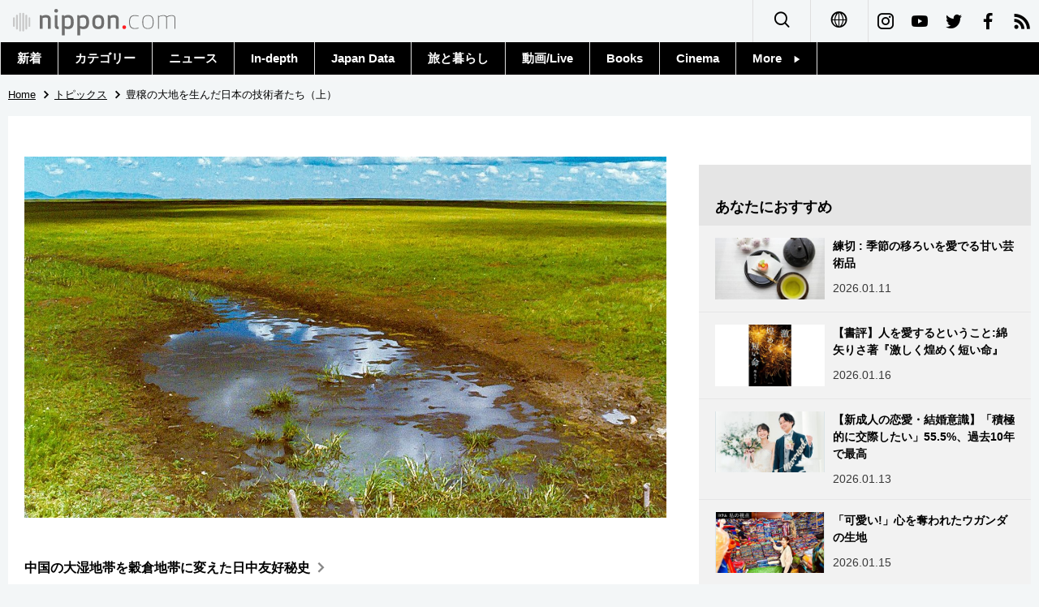

--- FILE ---
content_type: text/html; charset=UTF-8
request_url: https://www.nippon.com/ja/japan-topics/c09603/
body_size: 9099
content:
<!DOCTYPE html>
<html lang="ja">
  <head>
	<meta charset="utf-8">
	<!--[if IE]><meta http-equiv="X-UA-Compatible" content="IE=edge"><![endif]-->
   <meta name="viewport" content="width=device-width, initial-scale=1">
	<title>豊穣の大地を生んだ日本の技術者たち（上） | nippon.com</title>
	<meta name="cXenseParse:pageclass" content="article"/>
<meta name="cXenseParse:recs:recommendable" content="true"/>
<meta name="cXenseParse:ncf-pick" content="true"/>
<meta name="cXenseParse:ncf-pubyear" content="2021"/>
<meta name="cXenseParse:ncf-pubmonth" content="202104"/>
<meta name="cXenseParse:ncf-pubday" content="20210415"/>
<meta property="article:published_time" content="2021-04-15T06:00:00+0900"/>
<meta property="article:modified_time" content="2021-04-16T09:30:49+0900"/>
<meta name="cXenseParse:author" content="片岡 優佳"/>
<meta name="cXenseParse:ncf-articleid" content="0309603"/>
<meta name="cXenseParse:recs:articleid" content="0309603"/>
<meta name="cXenseParse:articleid" content="0309603"/>
<meta name="cXenseParse:ncf-category" content="トピックス"/>
<meta name="cXenseParse:ncf-tag" content="政治・外交"/>
<meta name="cXenseParse:ncf-category" content="政治・外交"/>
<meta name="cXenseParse:ncf-tag" content="経済・ビジネス"/>
<meta name="cXenseParse:ncf-category" content="経済・ビジネス"/>
<meta name="cXenseParse:ncf-tag" content="国際交流"/>
<meta name="cXenseParse:ncf-category" content="国際交流"/>
<meta name="cXenseParse:ncf-series" content="中国の大湿地帯を穀倉地帯に変えた日中友好秘史"/>
<meta name="cXenseParse:ncf-thumbnail" content="https://www.nippon.com/ja/japan-topics/c09603/thumb/thumb_1.jpg?20210416093049"/>
<meta name="cXenseParse:ncf-tag" content="日中関係"/>
<meta name="cXenseParse:ncf-tag" content="三江平原"/>
<meta name="cXenseParse:ncf-tag" content="中山輝也"/>
<meta name="cXenseParse:ncf-tag" content="佐野藤三郎"/>
<meta name="cXenseParse:ncf-tag" content="黒竜江省"/>
<meta name="cXenseParse:ncf-tag" content="亀田郷"/>
<meta name="cXenseParse:ncf-articletype" content="オリジナル"/>
<meta name="description" content="三つの大河に囲まれた沖積地である中国の三江（さんこう）平原は大湿地帯で、かつては水はけが悪いために作物の生育不良に悩まされていた。朝鮮戦争後に退役した人民解放軍の兵士を入植させても問題は解決しなかった。中国政府にとって悲願だった三江平原の干拓を成功に導いたのは、日本の技術者たちだった。"/>
<meta name="keywords" content="日中関係,三江平原,中山輝也,佐野藤三郎,黒竜江省,亀田郷"/>
<meta property="og:url" content="https://www.nippon.com/ja/japan-topics/c09603/"/>
<meta property="og:type" content="article"/>
<meta property="og:title" content="豊穣の大地を生んだ日本の技術者たち（上）"/>
<meta property="og:description" content="三つの大河に囲まれた沖積地である中国の三江（さんこう）平原は大湿地帯で、かつては水はけが悪いために作物の生育不良に悩まされていた。朝鮮戦争後に退役した人民解放軍の兵士を入植させても問題は解決しなかった。中国政府にとって悲願だった三江平原の干拓を成功に導いたのは、日本の技術者たちだった。"/>
<meta property="og:image" content="https://www.nippon.com/ja/ncommon/contents/japan-topics/579381/579381.jpg"/>
<meta property="og:site_name" content="nippon.com"/>
<meta name="twitter:card" content="summary_large_image"/>
<meta name="twitter:site" content="@nippon_ja"/>
<meta name="twitter:url" content="https://www.nippon.com/ja/japan-topics/c09603/"/>
<meta name="twitter:title" content="豊穣の大地を生んだ日本の技術者たち（上）"/>
<meta property="twitter:description" content="三つの大河に囲まれた沖積地である中国の三江（さんこう）平原は大湿地帯で、かつては水はけが悪いために作物の生育不良に悩まされていた。朝鮮戦争後に退役した人民解放軍の兵士を入植させても問題は解決しなかった。中国政府にとって悲願だった三江平原の干拓を成功に導いたのは、日本の技術者たちだった。"/>

	<meta http-equiv="Content-Security-Policy" content="upgrade-insecure-requests" />
	<link rel="shortcut icon" href="../../ncommon/images/favicon.ico" type="image/x-icon" />
	<link rel="icon" sizes="180x180" href="../../ncommon/images/apple-touch-icon.png">
	<link rel="apple-touch-icon" href="../../ncommon/images/apple-touch-icon.png" />
	<link rel="apple-touch-icon" sizes="57x57" href="../../ncommon/images/apple-touch-icon-57x57.png" />
	<link rel="apple-touch-icon" sizes="72x72" href="../../ncommon/images/apple-touch-icon-72x72.png" />
	<link rel="apple-touch-icon" sizes="76x76" href="../../ncommon/images/apple-touch-icon-76x76.png" />
	<link rel="apple-touch-icon" sizes="114x114" href="../../ncommon/images/apple-touch-icon-114x114.png" />
	<link rel="apple-touch-icon" sizes="120x120" href="../../ncommon/images/apple-touch-icon-120x120.png" />
	<link rel="apple-touch-icon" sizes="144x144" href="../../ncommon/images/apple-touch-icon-144x144.png" />
	<link rel="apple-touch-icon" sizes="152x152" href="../../ncommon/images/apple-touch-icon-152x152.png" />
	<link rel="apple-touch-icon" sizes="180x180" href="../../ncommon/images/apple-touch-icon-180x180.png" />

		<link href="https://fonts.googleapis.com/css?family=Montserrat" rel="stylesheet">
			<link href="https://fonts.googleapis.com/css?family=Merriweather+Sans" rel="stylesheet">
    <link href="https://fonts.googleapis.com/css?family=Montserrat:300,400,600,700" rel="stylesheet">

	<link rel="canonical" href="https://www.nippon.com/ja/japan-topics/c09603/" />
		<link rel="amphtml" href="https://www.nippon.com/ja/japan-topics/c09603/amp/" />
		<link rel="stylesheet" href="../../ncommon/css/common.css?20200530" media="" />

	   	 <link rel="stylesheet" href="../../../custom/inpage.css?20200530" media="" />
	
	<link rel="stylesheet" href="../../ncommon/js/plugin/fancybox-2.1.7/jquery.fancybox.css" media="" />
	<script>
	  var authorJson = '[{"authorId":"10932","authorRank":"","nameSite":"片岡 優佳","imgUrl":"","rank":"","authorJsonUrl":"\/ja\/ncommon\/columnist\/01_10932.json"}]';
	  var seriesId = '1814';
	  var seriesUrl = '/ja/series/c096/';
	  var articleId = 'c09603';
	  var addthisUrl = "https://www.nippon.com/ja/japan-topics/c09603/";
	</script>

	<script src="../../ncommon/conf/settings.js?20200530"></script>
	<script src="../../ncommon/js/lib/base.js?20200530"></script>
	<script src="../../ncommon/js/lib/utility.js?20200530"></script>
	<script src="../../ncommon/js/liberal.js?20200530" ></script>

  </head>

  <body  class="id-detail ">

	<a name="page_top" id="page_top"></a>
	<header id="global-header">
	</header>
	<script src="../../ncommon/js/header.js" async></script>
	<main>
	<div class="u-bg">

	<ul class="u-pan usp-none">
		<li class="u-pan_li" ><a href="/ja/" class="u-pan_a" ><span >Home</span></a></li>
		<li class="u-pan_li i-arrowr" ><a href="/ja/japan-topics/" class="u-pan_a" ><span itemprop="title">トピックス</span></a></li>
		<li class="u-pan_li i-arrowr">豊穣の大地を生んだ日本の技術者たち（上）</li>
	</ul>

	<article class="c-main c-main1">
	<div class="c-mainin">
	<div class="gpc">
		<div class=" gpc-c_l">
 			 			  <div class="c-content">
 			     				 <img class="c-detailmv" src="/ja/ncommon/contents/japan-topics/579381/579381.jpg">
 			                  </div>
 			 			<div class="c-content">

 								<p class="c-series">
						</span></span><a href="/ja/series/c096/">中国の大湿地帯を穀倉地帯に変えた日中友好秘史<span class="i-arrowr usp-none"></span></a>
				</p>
				
				 <h1 class="c-h1">豊穣の大地を生んだ日本の技術者たち（上）</h1>


				
													<a class="c-cate c-cate0" href="/ja/articlelist.html?f=ncf-category&s=%E6%94%BF%E6%B2%BB%E3%83%BB%E5%A4%96%E4%BA%A4">政治・外交</a>
																									<a class="c-cate c-cate2" href="/ja/articlelist.html?f=ncf-category&s=%E7%B5%8C%E6%B8%88%E3%83%BB%E3%83%93%E3%82%B8%E3%83%8D%E3%82%B9">経済・ビジネス</a>
																					<a class="c-cate c-cate2" href="/ja/articlelist.html?f=ncf-category&s=%E5%9B%BD%E9%9A%9B%E4%BA%A4%E6%B5%81">国際交流</a>
								
				<time class="c-date" >2021.04.15</time>

				<p class="c-author" id="kiji-author">
				</p>
				<!-- leading -->
								<div class="c-read">
				三つの大河に囲まれた沖積地である中国の三江（さんこう）平原は大湿地帯で、かつては水はけが悪いために作物の生育不良に悩まされていた。朝鮮戦争後に退役した人民解放軍の兵士を入植させても問題は解決しなかった。中国政府にとって悲願だった三江平原の干拓を成功に導いたのは、日本の技術者たちだった。
				</div>
				

								<div  class="c-detailauthor c-detailauthor-speaker">

										<p class="is-l"><img src="/ja/japan-topics/c09603/img/02_13558.jpg" alt=""></p>
					<div class="is-r">
											<p class="is-ttl">中山 輝也
							
														<span class="is-kana"> NAKAYAMA Teruya</span></p>
													</p>
						<p class="is-body">
						（株）キタック代表取締役会長。1937年新潟県生まれ。新潟大学理学部卒業後、東京の建設コンサルタント会社に就職。その後、新潟県職員を経て、73年に北日本技術コンサルタント（現・キタック）を設立、代表取締役に就任。2017年から現職。現在、公益財団法人新潟県国際交流協会理事長、NPO法人新潟県対外科学技術交流協会理事長、公益社団法人日本技術士会参与なども務める。
						</p>
					</div>
				</div>
				
				<!--  addthis -->
				<div name="addthis_tools"></div>

				<div class="c-lang">
					<div class="c-lang_icon"><span class="i-earth"></span></div>
						<div class="c-lang_link"><span id="others-lang"></span>
							<input class="c-lang_check" type="checkbox" id="langlink" checked>
							<ul class="c-lang_open">
								<li class="other-language-link-en">English</li>
								<li class="other-language-link-ja">日本語</li>
								<li class="other-language-link-cn">简体字</li>
								<li class="other-language-link-hk">繁體字</li>
								<li class="other-language-link-fr">Français</li>
								<li class="other-language-link-es">Español</li>
								<li class="other-language-link-ar">العربية </li>
								<li class="other-language-link-ru">Русский</li>
							</ul>
						<!--</label>-->
					</div>
				</div><!--c-lang-->

  				<div class="editArea">
  				 <h2>「不毛の大地」三江平原</h2>
<p>1978年に始まった改革開放政策以降、著しい食料増産を遂げた中国。中でも東北部にある黒竜江省の三江平原は、大豆、トウモロコシ、コメの栽培が盛んで、今では中国最大の食料供給基地に成長した。かつては「不毛の大地」ともいわれた三江平原が、一大穀倉地帯へと変貌した舞台裏には、新潟市にある亀田郷（かめだごう）土地改良区の理事長だった故・佐野藤三郎をはじめ、多くの日本人の技術協力があった。</p>
<p>三江平原はもともと、アムール川（黒竜江）、松花江（しょうかこう）、ウスリー川の三つの大河に囲まれた沖積地で、米国・中西部、ウクライナと並んで世界三大黒土地帯の一つに数えられるほど、土壌が肥沃（ひよく）だ。中国政府は、約1500万ヘクタールに及ぶ広大な平原に、53年に休戦に至った朝鮮戦争後に撤収した人民解放軍部隊を入植させた。</p>
<p class="photo_box_c" style="width: 500px;"><a href="/ja/ncommon/contents/japan-topics/579278/579278.png" class="fancybox" rel="gallery" data-libid="579278"><img src="/ja/ncommon/contents/japan-topics/579278/579278.png" data-libid="579278" alt="三江平原拡大図" /></a><br /><span class="caption ">三江平原拡大図</span></p>
<p>しかし、大湿地帯で水はけが悪いために、作物は生育障害が発生したり、枯れてしまったりする湿害に悩まされていた。食料増産計画を進める中国政府にとって、三江平原で穀物を栽培して国内総生産（GDP）を上げるためにも、農業基盤整備は悲願だった。</p>
<p>72年の日中国交正常化を受け、中国政府は三江平原の農業開発協力を日本に要請した。これに応えたのが、亀田郷土地改良区だった。土地改良区とは、公共投資による土地改良事業を、行政に代わって実施する農業者の団体。亀田郷土地改良区は、新潟市内にあった湿地帯の亀田郷に、排水機場の整備や水路改修、耕地整理によって乾田化に成功し、「地図にない湖」と呼ばれた一帯を県内有数の稲作地帯に変えた実績があった。</p>
<p>これが中国側の目に留まって、当時の理事長だった佐野に声が掛かり、78年、三江平原農業開発プロジェクトが始まることになる。</p>
<h2>専門技術と訪中経験を買われメンバーに</h2>
<p>プロジェクト始動に合わせ、新潟県日中友好協会が、三江平原農業基本建設考察団を組織することになった。佐野の人脈を生かして、大学、研究機関、民間企業などからメンバーを探した。ダムの地質を専門とする技術者として選ばれたのが、当時、新潟市に本社を構える北日本技術コンサルタント（現・キタック）の経営者、中山輝也だ。</p>
<p class="photo_box_c"><a href="/ja/ncommon/contents/japan-topics/579283/579283.jpg" class="fancybox" rel="gallery" data-libid="579283"><img src="/ja/ncommon/contents/japan-topics/579283/579283.jpg" data-libid="579283" alt="地質専門の技術者として、プロジェクトに参加した中山輝也氏" /></a><br /><span class="caption ">地質専門の技術者として、プロジェクトに参加した中山輝也氏</span></p>
<p>1937年に生まれ、新潟大学で地質学を学んだ中山は卒業後、地質調査を請け負う東京の創業間もない会社「応用地質」に就職。ダム地質技術を現場で身に付けた。その後、新潟に戻って、県の技術職員として働きながら技術士資格を取得。3年後に独立し、会社を設立した。このキャリアが選考の決め手になったが、佐野を団長とする考察団12人のうち、中山は42歳で最年少。佐野が中山に掛けた「中国にちょっと一緒にいかないか」の一言が、それから長く続く国際技術交流に携わるきっかけとなった。</p>
<p>中山が選ばれたもう一つの理由は、訪中経験があったことだ。中山は79年1月、所属する日本技術士会が企画した初めての技術交流で中国を訪れていた。文化大革命が終わり、改革開放政策が始まったばかりの中国へ、香港経由で入国した。香港との国境管理は極めて厳しく、入国のために、重たいスーツケースを引きながら仮設の木橋を歩いて渡った。</p>
<p>中国側の入国管理局では、虚栄心の表れなのか、係官が中山の真新しいパスポートを無表情で繰り返しめくって、時間稼ぎをしていた。中山はその時、旧ソ連の体制が「鉄のカーテン」、中国が「竹のカーテン」と呼ばれていたことを思い出し、「大変なところに来たのだと、緊張感がみなぎったことを鮮明に覚えている」と振り返る。</p>
<p>中山らは広州、上海、南京などで人民公社の電球工場、自動車工場、農業研究所などを約2週間の日程で視察した。初めての訪中経験が、後に関わる三江平原プロジェクトで生かせることになるとは、予想もしなかった。</p>
<h2>ミッションがスタート</h2>
<p>1979年8月、考察団は10月までの2カ月の滞在予定で、上越新幹線開通前の新潟駅を特急で出発し、成田空港から北京空港へ向かった。北京からハルビンまではコンパートメントで17時間、ハルビンから三江平原の前線基地となるチャムズまで、さらに鉄道で10時間移動した。</p>
<p>チャムズ到着後は約1週間、早朝から夜まで三江平原の農業について説明を受け、日本からは先進技術のプレゼンテーションが行われた。中国は自国の技術者のために、外国から技術調査団が来た時には、必ず研修会を開いて技術レベルを評価していた。</p>
<p>黒竜江省はかんがいの水源として、地下水を大々的に利用する計画があったことから、地下水の流動をキャッチする日本製の最新鋭探査器に強い関心を示した。中山はダム地質の専門家として、日本で行われていた地質解析と、中国の地質評価基準との整合性について説明した。</p>
<p>この頃、中国では乱造したダムの補修対応に追われていたため、中国の技術者は真剣に耳を傾け、質問や相談を持ち掛けた。反日感情が根強く残っていたせいか、「それまでの会議での発言では、日本の技術力をあまり重要視していないようにうかがえたが、プレゼンを機に、中国側は日本の技術レベルの高さを改めて認識し、敬意を表す態度に変わった」（中山）</p>
<p class="photo_box_c"><a href="/ja/ncommon/contents/japan-topics/579421/579421.jpg" class="fancybox" rel="gallery" data-libid="579421"><img src="/ja/ncommon/contents/japan-topics/579421/579421.jpg" data-libid="579421" alt="日中両国で行われたディスカッション　1979年9月　チャムズ　撮影：中山氏" /></a><br /><span class="caption ">日中両国で行われたディスカッション　1979年9月　チャムズ　撮影：中山氏</span></p>
<h2>いざ、三江平原へ</h2>
<p>予備知識を詰め込んだ考察団は、三江平原に向けてチャムズを出発した。準国賓待遇で、どこに行くにも身辺警護のSPがついた一行は、通訳や技術者、運転手ら両国合わせて総勢約60人。旧ソ連製の軍用車を模した四輪駆動車（通称・北京ジープ）に分乗し、目的地へ向かった。</p>
<p class="photo_box_c"><a href="/ja/ncommon/contents/japan-topics/579422/579422.jpg" class="fancybox" rel="gallery" data-libid="579422"><img src="/ja/ncommon/contents/japan-topics/579422/579422.jpg" data-libid="579422" alt="三江平原に向けて出発する考察団のメンバー　1979年9月　チャムズ　提供：中山氏" /></a><br /><span class="caption ">三江平原に向けて出発する考察団のメンバー　1979年9月　チャムズ　提供：中山氏</span></p>
<p>平原の広さは、中山の想像をはるかに超え、どこまでも続く地平線に圧倒された。外国人立ち入り禁止区域だったが、特例で制限が解除されていたので、一行は不自由なく移動ができた。ただ、道路がぬかるんだり、土が凍結して氷の層が分厚く重なり、土壌の隆起が1メートル近くになったりする路面もあった。そんなでこぼこ道を毎日300キロ以上走り続けるので、四輪駆動車といえども走行は困難で、天井や鉄の支柱に頭をぶつけ、皆が首や腰の痛みに悩まされた。</p>
<p class="photo_box_c"><a href="/ja/ncommon/contents/japan-topics/579424/579424.jpg" class="fancybox" rel="gallery" data-libid="579424"><img src="/ja/ncommon/contents/japan-topics/579424/579424.jpg" data-libid="579424" alt="通称・北京ジープに乗って移動する三江平原農業開発基本建設考察団。毎日300キロ以上を走行した　1979年9月　三江平原　撮影：中山氏" /></a><br /><span class="caption ">通称・北京ジープに乗って移動する三江平原農業開発基本建設考察団。毎日300キロ以上を走行した　1979年9月　三江平原　撮影：中山氏</span></p>
<p>行く先々で手厚いもてなしを受けたが、困ったこともあった。宿泊先として与えられた公務員宿舎には、風呂がない。地元住民が屋内体育館にドラム缶を持ち込み、てんびん棒で湯を運んで仮設の風呂を用意してくれた。公衆の面前だったので抵抗があったが、汗まみれだったこともあり、仕方なく入浴した。</p>
<p>寝室から数百メートル離れた場所にあるトイレにも悩まされた。中山は「便器の代わりに、ほうろうの洗面器を用意してくれたが、気がとがめてどうしても使うことはできなかった」と苦笑する。</p>
<h2>農村部の厳しい現実に直面</h2>
<p>中山のカウンターパートは、水利地質の技術者だった。言葉は通じなかったが、長い時間を一緒に過ごしため、共通の趣味のクラシック音楽で意気投合。互いに提案し合ったり、技術を通して交流を深めたりした。この間に道路の整備状況、かんがい、栽培する農作物などを調査し、現状を頭に入れることができた。</p>
<p>農村部の実態に触れる中で、中山の印象に残ったのは、国営農場と人民公社の格差だ。国営農場はれんが造りの住宅、近距離の移動手段は自転車だったのに対し、人民公社は日干しの泥れんがの住宅で、移動は常に徒歩。全てが保障された国営農場と、収穫に左右される人民公社の歴然とした差を目の当たりにした。</p>
<p>視察先で出会った運転手が残留邦人だったことも、忘れられない思い出だ。滞在中、ほかにも複数の残留邦人らしき人に会い、中山は戦争の傷跡を感じ、胸を痛めた。</p>
<p class="photo_box_c"><a href="/ja/ncommon/contents/japan-topics/579427/579427.jpg" class="fancybox" rel="gallery" data-libid="579427"><img src="/ja/ncommon/contents/japan-topics/579427/579427.jpg" data-libid="579427" alt="国営農場の子どもたち。背後の家屋はれんが造り　1979年9月　三江平原　撮影：中山氏" /></a><br /><span class="caption ">国営農場の子どもたち。背後の家屋はれんが造り　1979年9月　三江平原　撮影：中山氏</span></p>
<p class="photo_box_c"><a href="/ja/ncommon/contents/japan-topics/579428/579428.jpg" class="fancybox" rel="gallery" data-libid="579428"><img src="/ja/ncommon/contents/japan-topics/579428/579428.jpg" data-libid="579428" alt="人民公社の住民。住居は日干しれんがで造られている　1979年9月　三江平原　撮影：中山氏" /></a><br /><span class="caption ">人民公社の住民。住居は日干しれんがで造られている　1979年9月　三江平原　撮影：中山氏</span></p>
<h2>佐野の情熱に触れた帰路</h2>
<p>考察団の予定は10月までだったが、佐野と中山は次の予定があり、一足先に三江平原を後にした。新潟までの長い帰路で中山は、佐野の体験を聞く機会に恵まれた。「相当な苦労話になるのかと思っていたが、佐野さんが口にしたのは、これからの日本のあるべき姿、日中関係の重要性だった。『いざというとき、頼りになるのは、やはり隣国だよ』とおっしゃっていた」と中山。日中の国交回復前から「氷解」を信じ、努力を続ける佐野に敬意を払わずにはいられなかったという。</p>
<p class="photo_box_c"><a href="/ja/ncommon/contents/japan-topics/579431/579431.jpg" class="fancybox" rel="gallery" data-libid="579431"><img src="/ja/ncommon/contents/japan-topics/579431/579431.jpg" data-libid="579431" alt="長旅の車中で過ごす佐野氏（写真中央）と中山氏（左）　1979年9月　黒竜江省　提供：中山氏" /></a><br /><span class="caption ">長旅の車中で過ごす佐野氏（写真中央）と中山氏（左）　1979年9月　黒竜江省　提供：中山氏</span></p>
<p>考察団がミッションを終えて帰国した2カ月後の12月、時の首相、大平正芳が訪中した。中国政府に対し、両国間の交流をあらゆるレベルでさらに促進する必要性を強調。国際協力事業団（現・国際協力機構、JICA）が実施する技術協力事業として、三江平原開発に7億円の投資を伝えた。</p>
<p>民間レベルで進んでいた三江平原プロジェクトに、追い風が吹き始めた。（敬称略）</p>
<p>バナー写真＝湿地が広がる三江平原　1979年9月　撮影：中山氏</p>
<p>以下、<a href="https://www.nippon.com/ja/japan-topics/c09604/">豊穣の大地を生んだ日本の技術者たち（下）</a>に続く。</p>
<h4>このシリーズの他の記事</h4>
<ul>
<li><a href="https://www.nippon.com/ja/japan-topics/c09601/">周恩来の宿願をかなえた伝説の男（上）</a></li>
<li><a href="https://www.nippon.com/ja/japan-topics/c09602/">周恩来の宿願をかなえた伝説の男（下）</a></li>
</ul>
  				</div><!--editArea-->

				<p class="c-more c-more-nexpage" id="next-page-nav"></p>
				<div class="paging">
					<ul class="paging__list" id="paging-list">
					</ul>
				</div>
				   				<section class="c-detailkeyward">
  					<h2 class="is-ttl"><span></span></h2>
					<p class="c-keywords">
												 <a href="">日中関係</a>
					 							 <a href="">三江平原</a>
					 							 <a href="">中山輝也</a>
					 							 <a href="">佐野藤三郎</a>
					 							 <a href="">黒竜江省</a>
					 							 <a href="">亀田郷</a>
					 						</p>
  				</section><!--detailkeyward-->
				
				<div name="addthis_tools"></div>

  				<div id="detailauthor">

  				</div><!--detailauthor-->


  				<section class="c-cas">
  					<h2 class="cpc-casttl csp-casttl" id="detail_under_series_title"></h2>
  					<div id="detail_under_series"></div>
  					<p class="c-more" id="series_more"><a href=""></a></p>
  				</section>

  				<section class="c-cas c-detail_under"><!--cas 関連するコンテンツ-->
  					<h2 class="cpc-casttl csp-casttl" id="detail_under_relation_title"></h2>
					<ul class="gpc gpc-g30 gpc-3n" id="detail_under_relation"></ul>
  				</section><!--cas 関連するコンテンツ-->

  			</div><!--c-content-->
	   </div><!--gpc-c_l-->

	   <aside class="gpc-c_r">
	    			<h2 class="cpc-catelogo">
				<span class="is-1"></span><span class="is-2"></span>
			</h2>
	    


			<section class="c-aside csp-bb">
				<p class="cpc-asidettl csp-casttl ctb-asidepd" id="detail_aside_recommend_title"></p>
				<div class="cpc-asidediv" id="detail_aside_recommend">

			 	</div><!-cpc-asidediv-->
			</section><!--おすすめ-->


			<!--人気コンテンツ-->
			<section class="c-aside csp-bb">
				<h2 class="cpc-asidettl csp-casttl ctb-asidepd" id="popular_news_title"></h2>
				<div class="cpc-asidediv" id="popular_news">

				</div><!--cpc-asidediv-->
				<p class="upc-none c-more"><span onclick="$('.c-ninki_after').show('fast');$(this).parent().hide('fast');" id="popular_news_more"><span id="popular-more"></span><span class="i-plus2"></span></span></p>
			</section><!--人気-->

			<!--人気キーワード-->
	   		<section class="c-aside csp-bb">
	   			 <h2 class="cpc-asidettl csp-casttl ctb-asidepd" id="pop-keywords"></h2>
	   			   <div class="cpc-asidediv">
	   				 <div class="cpc-asidediv_in csp-div_in ctb-asidepd">
		   				 <p class="c-keywords" id="pop-keywords-list">
						</p>
			  	 	 </div><!--cpc-asidediv_in-->
				   </div><!--cpc-asidediv-->
			</section><!--人気のキーワード-->
	   </aside><!--gpc-c_r-->
	  </div><!--gpc-->
	  </div><!--c-mainin-->
	</article>

	</div><!--u-bg-->
	</main><!--main-->

	<footer class="c-footer" id="global-footer">

	</footer>
	<script src="../../ncommon/js/plugin/jquery.min.js?20200530"></script>
	<script src="../../ncommon/js/plugin/fancybox-2.1.7/jquery.mousewheel.pack.js"></script>
	<script src="../../ncommon/js/plugin/fancybox-2.1.7/jquery.fancybox.js"></script>
	<script src="../../ncommon/js/recommend/recommend_utility.js?20200530"></script>
	<script src="../../ncommon/js/detail.js?20200530" ></script>
	<script src="../../ncommon/js/footer.js?20200530" ></script>

</body>
</html>


--- FILE ---
content_type: application/javascript
request_url: https://www.nippon.com/ja/ncommon/js/lib/base.js?20200530
body_size: 547
content:
(function () {

  'use strict';

  window.base = window.base || {};

  base.$ = function (id) {

    return document.getElementById(id);

  };

  base.$_ = function (tagName) {

    return document.createElement(tagName);

  };

  base.q = function (query) {

    return document.querySelector(query);

  };

  base.qa = function (query) {

    return document.querySelectorAll(query);

  };

  base.get = function (url, data, callback) {

    var xhr = new XMLHttpRequest();
    if (data) {
      url = url + '?' + data;
    }
    xhr.open('GET', url, true);
    xhr.onload = function () {
      callback(xhr);
    };
    xhr.send(null);

  };

  base.post = function (url, data, callback) {

    var xhr = new XMLHttpRequest();
    xhr.open('POST', url, true);
    xhr.onload = function () {
      callback(xhr);
    };
    xhr.send(data);

  };

  base.qS = function (variable) {

    var queryStrings = location.search.replace(/^\?/, '');

    var pairs = queryStrings.split(/&/);

    var pair;

    var array = [];

    for (var i = 0; i < pairs.length; i++) {

      pair = pairs[i].split(/=/);

      if (pair[0] == variable) {

        array.push(pair[1]);

      }

    }

    return array;

  }

})();

function hasLocalStorage() {
  try { return typeof window.localStorage === 'object' && typeof window.localStorage.getItem === 'function'; } catch (e) { return false; }
}

function cx_getOptOutStatus(key) {
  var status = false;
  if (hasLocalStorage()) {
    var optedOut = window.localStorage.getItem(key);
    if (optedOut && optedOut === 'true') {
      status = true;
    }
  }
  return status;
}

function getOptOutStatus(key) {
  var status = false;
  if (hasLocalStorage()) {
    var optedOut = window.localStorage.getItem(key);
    if (optedOut && optedOut === 'true') {
      status = true;
    }
  }
  return status;
}

function onButtonClick() {
  if (hasLocalStorage()) {
    if (!optOutStatus)
      localStorage.setItem(cxOptOutKey, 'true');
    else
      localStorage.removeItem(cxOptOutKey);
  }
  location.reload();
}


--- FILE ---
content_type: application/javascript
request_url: https://www.nippon.com/ja/ncommon/js/recommend/recommend_utility.js?20200530
body_size: 2906
content:
(function ($, $j) {

  'use strict';

  window.utility = window.utility || {};

  utility.setCxItem = function (item) {
    var param = [];
    param.push(utility.dataTrim(item['url'] + '?cx_recs_click=true'));
    if (item['ncf-thumbnail']) {
      param.push(item['ncf-thumbnail']);
    } else if (item['dominantimage']) {
      param.push(item['dominantimage']);
    } else {
      param.push(settings.language.ROOT + '/ncommon/images/no-image.png');
    }

    param.push(utility.dataTrim(item['title']));
    var cat_name = utility.categoryCXName(item['ncf-category']);
    param.push(utility.categoryCol(cat_name));
    param.push(cat_name);
    var dateStr = utility.convertDate_Ja(item['publishtime'], null, null,null);
    param.push(dateStr.replace(/\./g, '-'));
    param.push(utility.convertDate_En(dateStr));

    return param;
  }

  utility.categoryCXName = function (item) {
    var cat_name = '';
    if (item && item.toString() != "") {
      var cat_Str = item.toString();
      var categories = cat_Str.split(',');
      var subCateFlg = settings.IF_SUB_CATEGORY_MAP[categories[0]];
      if (subCateFlg && categories.length > 1) {
        cat_name = categories[1];
      } else {
        cat_name = categories[0];
      }
    }
    return cat_name;
  };

  utility.renderCXWidget = function (data, context) {
    try {
      switch (settings.RECOMMEND_LAYOUT_PATTERN[context.targetElementId]) {
        case "21":
          utility.setLayout_21(data, context.targetElementId);
          break;
        case "22":
          utility.setLayout_22(data, context.targetElementId);
          break;
        case "23":
          utility.setLayout_23(data, context.targetElementId);
          break;
        case "24":
          utility.setLayout_line_ranking(data, context.targetElementId);
          break;
        case "aside_recommend":
          utility.setLayout_aside_recommend(data, context.targetElementId);
          break;
        case "under_recommend":
          utility.setLayout_under_recommend(data, context.targetElementId);
          break;
        case "under_relation":
          utility.setLayout_under_relation(data, context.targetElementId);
          break;
      }
    } catch (e) {
      console.log(e);
    }
  }

  // 人気のコンテンツ
  utility.setLayout_21 = function (data, columnId) {
    var titleId = settings.WIDGET_TITLE_ID_MAP[columnId];
    if (titleId) {
      $.$(titleId).innerHTML = settings.WIDGET_TITLE_TEXT_MAP[columnId];
    }
    var moreId = settings.WIDGET_MORE_ID_MAP[columnId];
    if (moreId) {
      $.$(moreId).innerHTML = settings.WIDGET_MORE_TEXT_MAP[columnId];
    }
    var htmlListId = columnId;
    var htmlText = '';
    var itemTemp_1 = '<a class="c-ninnki1 usp-none ctb-asidepd" href="{0}">' +
      '<p class="c-rank">{7}</p>' +
      '<p class="c-img"><span class="c-thumb" style="background-image: url({1});"></span></p>' +
      '<p class="c-ttl">{2}</p>' +
      '<time class="c-date" datetime="{5}">{6}</time>' +
      '</a>';
    var itemTemp_2 = '<a class="c-cas_aside {8} ctb-asidepd" href="{0}">' +
      '<p class="c-rank">{7}</p>' +
      '<ul class="gpc gpc-g10 csp-casli">' +
      '<li class="gpc-c_aside_img issp-l"><span class="c-thumb" style="background-image: url({1});"></span></li>' +
      '<li class="gpc-c_aside_txt issp-r">' +
      '<p class="c-ttl">{2}</p>' +
      '<time class="c-date" datetime="{5}">{6}</time>' +
      '</li>' +
      '</ul>' +
      '</a>';
    var usp_begin = '<div class="c-ninki_after usp-none">';
    var usp_end = '</div>';
    var usp_num = 5;

    var max_num = settings.WIDGET_MAX_NUM_MAP[columnId] || settings.WIDGET_MAX_NUM;
    var minIdx = settings.WIDGET_BEGIN_INDEX[columnId] || 0;
    var cont_num = data.response.items.length < max_num + minIdx ? data.response.items.length : max_num + minIdx;
    var paramArr = [];

    for (var i = minIdx; i < cont_num; i++) {
      var item = data.response.items[i];
      paramArr = utility.setCxItem(item);
      paramArr.push(i + 1);

      if (i == usp_num) {
        htmlText = htmlText + usp_begin;
      }
      if (i == 0) {
        paramArr.push(' upc-none');
        htmlText = htmlText + utility.sF(itemTemp_1, paramArr) + utility.sF(itemTemp_2, paramArr);
      } else {
        paramArr.push('');
        htmlText = htmlText + utility.sF(itemTemp_2, paramArr);
      }
      paramArr = [];
    }

    if (data.response.items.length >= usp_num) {
      htmlText = htmlText + usp_end;
    }

    if ($.$(htmlListId)) {
      $.$(htmlListId).innerHTML = htmlText;
    }
  }

  //1行4列
  utility.setLayout_22 = function (data, columnId) {
    var titleId = settings.WIDGET_TITLE_ID_MAP[columnId];
    if (titleId) {
      $.$(titleId).innerHTML = settings.WIDGET_TITLE_TEXT_MAP[columnId];
    }
    var htmlListId = columnId;
    var htmlText = '';
    var itemTemp = '<li class="gpc-c1_4">' +
      '<a class="c-casbox csp-casli  " href="{0}">' +
      '<div class="is-l issp-l">' +
      '<span class="c-thumb" style="background-image: url({1});"></span>' +
      '</div>' +
      '<div class="is-r issp-r">' +
      '<p class="c-ttl">{2}</p>' +
      '<p class="c-cate c-cate{3}">{4}</p>' +
      '<time class="c-date" datetime="{5}">{6}</time>' +
      '</div>' + '</a>' + '</li>';

    var item = [];
    var max_num = settings.WIDGET_MAX_NUM_MAP[columnId] || settings.WIDGET_MAX_NUM;
    var minIdx = settings.WIDGET_BEGIN_INDEX[columnId] || 0;
    var cont_num = data.response.items.length < max_num + minIdx ? data.response.items.length : max_num + minIdx;
    var paramArr = [];

    for (var i = minIdx; i < cont_num; i++) {
      var item = data.response.items[i];
      paramArr = utility.setCxItem(item);
      htmlText = htmlText + utility.sF(itemTemp, paramArr);
      paramArr = [];
    }

    if ($.$(htmlListId)) {
      $.$(htmlListId).innerHTML = htmlText;
    }
  }

  //1行5列
  utility.setLayout_23 = function (data, columnId) {
    var titleId = settings.WIDGET_TITLE_ID_MAP[columnId];
    if (titleId) {
      $.$(titleId).innerHTML = settings.WIDGET_TITLE_TEXT_MAP[columnId];
    }
    var htmlListId = columnId;
    var htmlText = '';
    var itemTemp = '<li class="gpc-c1_5">' +
      '<a class="c-casbox csp-casli  csp-casli-small " href="{0}">' +
      '<div class="is-l issp-l">' +
      '<span class="c-thumb" style="background-image: url({1});"></span>' +
      '</div>' +
      '<div class="is-r issp-r">' +
      '<p class="c-ttl">{2}</p>' +
      '<p class="c-cate c-cate{3}">{4}</p>' +
      '<time class="c-date" datetime="{5}">{6}</time>' +
      '</div>' + '</a>' + '</li>';

    var item = [];
    var max_num = settings.WIDGET_MAX_NUM_MAP[columnId] || settings.WIDGET_MAX_NUM;
    var minIdx = settings.WIDGET_BEGIN_INDEX[columnId] || 0;
    var cont_num = data.response.items.length < max_num + minIdx ? data.response.items.length : max_num + minIdx;
    var paramArr = [];

    for (var i = minIdx; i < cont_num; i++) {
      var item = data.response.items[i];
      paramArr = utility.setCxItem(item);
      htmlText = htmlText + utility.sF(itemTemp, paramArr);
      paramArr = [];
    }

    if ($.$(htmlListId)) {
      $.$(htmlListId).innerHTML = htmlText;
    } 
  }

  //1行5列 ランキング
  utility.setLayout_line_ranking = function (data, columnId) {
    var titleId = settings.WIDGET_TITLE_ID_MAP[columnId];
    if (titleId) {
      $.$(titleId).innerHTML = settings.WIDGET_TITLE_TEXT_MAP[columnId];
    }
    var htmlListId = columnId;
    var htmlText = '';
    var itemTemp = '<li class="gpc-c1_5">' +
      '<a class="c-casbox csp-casli " href="{0}">' +
      '<div class="is-l issp-l">' +
      '<span class="c-thumb" style="background-image: url({1});"></span>' +
      '</div>' +
      '<div class="is-r issp-r">' +
      '<p class="c-rank">{7}</p>' +
      '<p class="c-ttl">{2}</p>' +
      '<p class="c-cate c-cate{3}">{4}</p>' +
      '<time class="c-date" datetime="{5}">{6}</time>' +
      '</div>' + '</a>' + '</li>';

    var item = [];
    var max_num = settings.WIDGET_MAX_NUM_MAP[columnId] || settings.WIDGET_MAX_NUM;
    var minIdx = settings.WIDGET_BEGIN_INDEX[columnId] || 0;
    var cont_num = data.response.items.length < max_num + minIdx ? data.response.items.length : max_num + minIdx;
    var paramArr = [];
    var rank = 0;

    for (var i = minIdx; i < cont_num; i++) {
      var item = data.response.items[i];
      paramArr = utility.setCxItem(item);
      rank++;
      paramArr.push(rank);
      htmlText = htmlText + utility.sF(itemTemp, paramArr);
      paramArr = [];
    }

    $.$(htmlListId).innerHTML = htmlText;
  }

  // おすすめのコンテンツ(aside)
  utility.setLayout_aside_recommend = function (data, columnId) {
    if (data.response.items.length == 0) {
      $.$(columnId).parent().hide();
      return false;
    }

    var titleId = settings.WIDGET_TITLE_ID_MAP[columnId];
    if (titleId && $.$(titleId)) {
      $.$(titleId).innerHTML = settings.WIDGET_TITLE_TEXT_MAP[columnId];
    }
    var moreId = settings.WIDGET_MORE_ID_MAP[columnId];
    if (moreId && $.$(moreId)) {
      $.$(moreId).innerHTML = settings.WIDGET_MORE_TEXT_MAP[columnId];
    }
    var htmlListId = columnId;
    var htmlText = '';
    var itemTemp = '<a class="c-cas_aside {8} ctb-asidepd" href="{0}">' +
      '<ul class="gpc gpc-g10 csp-casli">' +
      '<li class="gpc-c_aside_img issp-l"><span class="c-thumb" style="background-image: url({1});"></span></li>' +
      '<li class="gpc-c_aside_txt issp-r">' +
      '<p class="c-ttl">{2}</p>' +
      '<time class="c-date" datetime="{5}">{6}</time>' +
      '</li>' +
      '</ul>' +
      '</a>';
    var max_num = settings.WIDGET_MAX_NUM_MAP[columnId] || settings.WIDGET_MAX_NUM;
    var minIdx = settings.WIDGET_BEGIN_INDEX[columnId] || 0;
    var cont_num = data.response.items.length < max_num + minIdx ? data.response.items.length : max_num + minIdx;
    var paramArr = [];

    for (var i = minIdx; i < cont_num; i++) {
      var item = data.response.items[i];
      paramArr = utility.setCxItem(item);
      paramArr.push(i + 1);

      paramArr.push('');
      htmlText = htmlText + utility.sF(itemTemp, paramArr);
      paramArr = [];
    }

    if ($.$(htmlListId)) {
      $.$(htmlListId).innerHTML = htmlText;
    }
  }

  // おすすめのコンテンツ（詳細下部）
  utility.setLayout_under_recommend = function (data, columnId) {
    if (data.response.items.length == 0) {
      $.$(columnId).parent().hide();
      return false;
    }

    var titleId = settings.WIDGET_TITLE_ID_MAP[columnId];
    if (titleId) {
      $.$(titleId).innerHTML = settings.WIDGET_TITLE_TEXT_MAP[columnId];
    }
    var htmlListId = columnId;
    var htmlText = '';
    var itemTemp = '<li class="gpc-c1_3">' +
      '<a class="c-casbox csp-casli  " href="{0}">' +
      '<div class="is-l issp-l">' +
      '<span class="c-thumb" style="background-image: url({1});"></span>' +
      '</div>' +
      '<div class="is-r issp-r">' +
      '<p class="c-ttl">{2}</p>' +
      '<p class="c-cate c-cate{3}">{4}</p>' +
      '<time class="c-date" datetime="{5}">{6}</time>' +
      '</div>' + '</a>' + '</li>';

    var item = [];
    var max_num = settings.WIDGET_MAX_NUM_MAP[columnId] || settings.WIDGET_MAX_NUM;
    var minIdx = settings.WIDGET_BEGIN_INDEX[columnId] || 0;
    var cont_num = data.response.items.length < max_num + minIdx ? data.response.items.length : max_num + minIdx;
    var paramArr = [];

    for (var i = minIdx; i < cont_num; i++) {
      var item = data.response.items[i];
      paramArr = utility.setCxItem(item);
      htmlText = htmlText + utility.sF(itemTemp, paramArr);
      paramArr = [];
    }

    $.$(htmlListId).innerHTML = htmlText;
  }

  // 関連するコンテンツ（詳細下部）
  utility.setLayout_under_relation = function (data, columnId) {
    const apiUrl = settings.api.RELATION_ARTICLE_SEARCH + articleId;

    $.get(apiUrl, 't=' + new Date().getTime(), function (res) {
      const items = [];
      const articles = [];

      if (res.status === 200) {
        const json = JSON.parse(res.responseText);
        if (json.items && json.items.length > 0) {
          for (let i = 0; i < json.items.length; i++) {
            json.items[i].isCx = false;
            items.push(json.items[i]);

            const urls =  json.items[i].pub_url.split('/');
            articles.push(urls[urls.length - 2]);
          }
        }
      }

      for (let i = 0; i < data.response.items.length; i++) {
        data.response.items[i].isCx = true;
        items.push(data.response.items[i]);
      }

      if (items.length === 0) {
        $.$(columnId).parent().hide();
        return false;
      }

      const titleId = settings.WIDGET_TITLE_ID_MAP[columnId];
      if (titleId) {
        $.$(titleId).innerHTML = settings.WIDGET_TITLE_TEXT_MAP[columnId];
      }
      const htmlListId = columnId;
      let htmlText = '';

      // ギャラリー分岐追加
      let itemTemp = '';

      const itemTemp1 = '<li class="gpc-c1_3">' +
        '<a class="c-casbox csp-casli" href="{0}">' +
        '<div class="is-l issp-l">' +
        '<span class="c-thumb" style="background-image: url({1});"></span>' +
        '</div>' +
        '<div class="is-r issp-r">' +
        '<p class="c-ttl">{2}</p>' +
        '<p class="c-cate c-cate{3}">{4}</p>' +
        '<time class="c-date" datetime="{5}">{6}</time>' +
        '</div>' + '</a>' + '</li>';

      const itemTemp2 = '<li class="gpc-c1_4">' +
        '<a class="c-casbox csp-casli" href="{0}">' +
        '<div class="is-l issp-l">' +
        '<span class="c-thumb" style="background-image: url({1});"></span>' +
        '</div>' +
        '<div class="is-r issp-r">' +
        '<p class="c-ttl">{2}</p>' +
        '<p class="c-cate c-cate{3}">{4}</p>' +
        '<time class="c-date" datetime="{5}">{6}</time>' +
        '</div>' + '</a>' + '</li>';

      const max_num = settings.WIDGET_MAX_NUM_MAP[columnId] || settings.WIDGET_MAX_NUM;
      const minIdx = settings.WIDGET_BEGIN_INDEX[columnId] || 0;
      let cont_num = items.length < max_num + minIdx ? items.length : max_num + minIdx;
      let count_max = 0;
      
      if ($j("body.is-gallary").length == 0) {
        itemTemp = itemTemp1;
      } else {
        itemTemp = itemTemp2;
        cont_num = 8;
      }

      for (let i = minIdx; i < items.length; i++) {
        const item = items[i];

        let paramArr = [];
        if (!item.isCx) {
          paramArr = utility.setRelationArticleItem(item);
        } else {
          const urls = item.url.split('/');
          if(urls[urls.length - 2] == articleId){
            continue;
          }
          if (articles.indexOf(urls[urls.length - 2]) >= 0) {
            continue;
          }
          paramArr = utility.setCxItem(item);
        }

        htmlText = htmlText + utility.sF(itemTemp, paramArr);

        if (++count_max == cont_num) {
          break;
        }
      }

      $.$(htmlListId).innerHTML = htmlText;
    });
  }

  // 関連記事設定
  utility.setRelationArticleItem = function (item) {
    const param = [];

    const pub_url = item.pub_url;
    param.push(settings.WEB_SERVER + utility.dataTrim(pub_url));

    if (item.pub_thumbnail_url) {
      param.push(settings.WEB_SERVER + item.pub_thumbnail_url);
    } else {
      param.push(settings.language.ROOT + '/ncommon/images/no-image.png');
    }

    param.push(utility.dataTrim(item.title));

    param.push(utility.categoryCol(item.category));
    param.push(utility.dataTrim(item.category));

    param.push(item.pub_date.replace(/\./g, '-'));
    param.push(utility.convertDate_En(item.pub_date));

    return param;
  }

  // 共通関数
  utility.setTagURL = function ($tag_list, tag_lists) {
    for (var i = 0; i < $tag_list.length; i++) {
      var _$tag = $j($tag_list[i]);
      if (!!_$tag === true) {
        var _tag_name = _$tag.text();
        if (!tag_lists[_tag_name] === true) {
          _$tag.attr("href", settings.search.TAG_URL
            + encodeURIComponent(_tag_name));
        } else {
          _$tag.attr("href", tag_lists[_tag_name].url);
        }
      }
    }

  }
  // 人気キーワード取得
  utility.setPopKeyword = function () {
    try {
      var published_tag_lists = {};
      function callbackTag(response) {
        published_tag_lists = JSON.parse(response.response);
      }

      if ($j('#pop-keywords').length > 0) {
        $j('#pop-keywords').text(settings.keywords.TITLE);
      }
      var url = settings.search.TAG_URL_LIST;
      $.get(url, 't=' + new Date().getTime(), callbackTag);

      function callbackPopTag(response) {
        var response = JSON.parse(response.response);
        if (!!response === true && !!response.groups[0] === true && !!response.groups[0].items === true) {
          $j('#pop-keywords-list').text('');
          var _keywords_lists = response.groups[0].items;
          var max_len = 10;
          var count = 0;
          for (var i = 0; i < _keywords_lists.length; i++) {
            if(!settings.CATEGORY_COLOR_JA_MAP[_keywords_lists[i].item]){
              $j('#pop-keywords-list').append('<a href="">' + _keywords_lists[i].item + '</a>');
              count += 1;
            }
            if(count >= max_len){break;}
          }
          var $tag_list = $j('#pop-keywords-list a');
          utility.setTagURL($tag_list, published_tag_lists);
        }
      }

      var url = settings.search.POP_TAG_URL_LIST;
      $.get(url, 't=' + new Date().getTime(), callbackPopTag);
    }catch (e) {
      console.log(e);
    }
  }
})(window.base, $);


--- FILE ---
content_type: application/javascript
request_url: https://www.nippon.com/ja/ncommon/js/lib/utility.js?20200530
body_size: 14705
content:
(function ($) {

  'use strict';

  window.utility = window.utility || {};

  utility.getStatus = function (categoryList, tagList) {

    categoryList = categoryList || [];

    tagList = tagList || [];

    if ((typeof categoryList).toLowerCase() == 'string') {

      categoryList = [categoryList];

    }

    if ((typeof tagList).toLowerCase() == 'string') {

      tagList = [tagList];

    }

    var category, tag;

    var statusList = [];

    var status;

    var isCategory = false;

    for (var i = 0; i < categoryList.length; i++) {

      category = categoryList[i];

      if (settings.article.STATUS_SETTINGS[category]) {

        status = {};

        status.text = settings.article.STATUS_SETTINGS[category].text;
        status.className = settings.article.STATUS_SETTINGS[category].className;
        status.url
          = settings.language.ROOT
          + '/search.html?f=ncf-category'
          + '&s=' + encodeURIComponent(category);

        statusList.push(status);

        isCategory = true;

      }

      if (settings.article.STATUS_LIMIT <= statusList.length) {

        return statusList;

      }

    }

    if (isCategory == true) {

      return statusList;

    }

    for (var i = 0; i < tagList.length; i++) {

      tag = tagList[i];

      if (settings.article.STATUS_SETTINGS[tag]) {

        status = {};

        status.text = settings.article.STATUS_SETTINGS[tag].text;
        status.className = settings.article.STATUS_SETTINGS[tag].className;
        status.url
          = settings.language.ROOT
          + '/search.html?f=ncf-tag'
          + '&s=' + encodeURIComponent(settings.article.STATUS_SETTINGS[tag].text);

        statusList.push(status);

      } else {

        status = {};

        status.type = 'tag';
        status.text = tag;
        status.className = 'is-lightBlue';
        status.url
          = settings.language.ROOT
          + '/search.html?f=ncf-tag&s='
          + encodeURIComponent(tag);

        statusList.push(status);

      }

      if (settings.article.STATUS_LIMIT <= statusList.length) {

        return statusList;

      }

    }

    return statusList;

  };

  utility.convertDate = function (dateString, targetElement) {

    if (!dateString || !targetElement) {

      return false;

    }

    if (!dateString.match(/Z$/)) {

      // news

      dateString = dateString.replace(/\-/g, '/');
      dateString = dateString.replace(/T/g, ' ');
      dateString = dateString.replace(/\+/g, ' +');

    }

    var utcDate, jstDate, localDate;

    var timezone = 9;

    localDate = new Date(dateString);

    var localTimezoneOffset = localDate.getTimezoneOffset(); // minutes

    utcDate = new Date(localDate.getTime() + localTimezoneOffset * 60 * 1000);

    jstDate = new Date(utcDate.getTime() + timezone * 3600 * 1000);

    targetElement.innerHTML
      = jstDate.getFullYear()
      + '.' + (jstDate.getMonth() + 1)
      + '.' + jstDate.getDate();

  };

  utility.checkAspectRatio = function (aspectString, width, height) {

    var pair;

    if (!aspectString) {

      return false;

    }

    pair = aspectString.split(/x/);

    if (pair.length != 2 || parseInt(pair[1], 10) == 0) {

      return false;

    }

    if (parseInt(pair[0], 10) * parseInt(height, 10)
      == parseInt(pair[1], 10) * parseInt(width, 10)) {

      return true;

    } else {

      return false;

    }

  };

  utility.callAPI = function (apiUrl, callbackMethod) {
    function callback(response) {

      if (response.status == "200") {
        var json;
        json = JSON.parse(response.responseText);
        callbackMethod(json);
      } else {
        console.log(response.status);
      }

    }
    $.get(apiUrl, 't=' + new Date().getTime(), callback);
  }

  //html Format
  utility.sF = function (htmlText, replaceArr) {
    var s = htmlText;
    for (var i = 0; i < replaceArr.length; i++) {
      s = s.replace(new RegExp("\\{" + i + "\\}", "g"), replaceArr[i]);
    }
    return s;
  }


  utility.getLeadTxt = function (item) {
    var rstText = '';
    var itemOverview = '<ul>';
    var overView1 = utility.delAtag(item['over_view1']);
    var overView2 = utility.delAtag(item['over_view2']);
    var overView3 = utility.delAtag(item['over_view3']);
    if (overView1 != '') {
      itemOverview = itemOverview + '<li>' + overView1 + '</li>';
    }
    if (overView2 != '') {
      itemOverview = itemOverview + '<li>' + overView2 + '</li>';
    }
    if (overView3 != '') {
      itemOverview = itemOverview + '<li>' + overView3 + '</li>';
    }
    if (overView1 == '' && overView2 == '' && overView3 == '') {
      rstText = utility.delAtag(item['lead']);
    } else {
      rstText = itemOverview + '</ul>';
    }

    return rstText;
  }

  utility.setColumnData = function (data, options) {

    switch (data.layout_pattern) {
      case "1":
        utility.setLayout_1(data);
        break;
      case "2":
        utility.setLayout_2(data, options);
        break;
      case "3":
        utility.setLayout_3(data);
        break;
      case "4":
        utility.setLayout_4(data);
        break;
      case "5":
        utility.setLayout_5(data);
        break;
      case "6":
        utility.setLayout_6(data);
        break;
      case "7":
        utility.setLayout_7(data);
        break;
      case "8":
        utility.setLayout_8(data);
        break;
      case "9":
        utility.setLayout_9(data);
        break;
      case "10":
        utility.setLayout_10(data);
        break;
      case "11":
        utility.setLayout_11(data);
        break;
      case "12":
        utility.setLayout_12(data);
        break;
      case "13":
        utility.setLayout_13(data);
        break;
      case "14":
        utility.setLayout_14(data);
        break;
      case "15":
        utility.setLayout_15(data);
        break;
      case "16":
        utility.setLayout_16(data);
        break;
      case "17":
        utility.setLayout_17(data);
        break;
      default:
        break;

    }
  }

  // 日本語日時をYYYY.MM.DDに整形して返す
  utility.convertDate_Ja = function (pubDateString, updateDateString, dispTimeFlg, dispPublishUpdateFlg) {

	let dateString = '';

   if (dispPublishUpdateFlg == '1' && updateDateString) {
   		dateString = updateDateString;
   } else {
   		dateString = pubDateString;
   }
    if (!dateString) {
      return '';
    }

    let utc = true;
    if (!dateString.match(/Z$/)) {
      dateString = dateString.replace(/\-/g, '/');
      dateString = dateString.replace(/T/g, ' ');
      dateString = dateString.replace(/\+/g, ' +');
      utc = false;
    }
    dateString = dateString.substring(0, 16) + dateString.substring(16, 20) + dateString.substring(21, 23);
    var utcDate, jstDate, localDate;
    var timezone = 9;
    localDate = new Date(dateString);

    if (!utc) {
      var localTimezoneOffset = localDate.getTimezoneOffset(); // minutes
      utcDate = new Date(localDate.getTime() + localTimezoneOffset * 60 * 1000);
      jstDate = new Date(utcDate.getTime() + timezone * 3600 * 1000);
    } else {
      jstDate = new Date(localDate.getTime() + timezone * 3600 * 1000);
    }

    var ret = jstDate.getFullYear()
      + '.' + ("0" + (jstDate.getMonth() + 1)).slice(-2)
      + '.' + ("0" + jstDate.getDate()).slice(-2);

    if (dispTimeFlg === '1') {
        // 時刻表示
        ret += ' ' + ('00' + jstDate.getHours().toString()).slice(-2) + ':' + ('00' + jstDate.getMinutes().toString()).slice(-2);
    }

    return ret;
  };
  // 日本語日時を英語表記に
  utility.convertDate_En = function (dateStrJa) {
    var dateStrEn = '';
    var dateStr = dateStrJa.split('.');
    const dateArray = dateStr[2].split(' ');

    switch (settings.language.ROOT) {
      case '/en':
        var month_english_list = ['','Jan.', 'Feb.', 'Mar.', 'Apr.', 'May', 'June', 'July', 'Aug.', 'Sept.', 'Oct.', 'Nov.', 'Dec.'];
        dateStrEn = month_english_list[parseInt(dateStr[1])] + " " + parseInt(dateArray[0]) + ", " + dateStr[0];
        dateStrEn += dateArray.length === 2 ? ' ' + dateArray[1]: '';
        break;
      case '/fr':
        dateStrEn = dateArray[0] + "/" + dateStr[1] + "/" + dateStr[0];
        dateStrEn += dateArray.length === 2 ? ' à ' + dateArray[1]: '';
      	break;
      case '/es':
        dateStrEn = dateArray[0] + "/" + dateStr[1] + "/" + dateStr[0];
        dateStrEn += dateArray.length === 2 ? ', ' + dateArray[1]: '';
      	break;
      case '/ru':
        dateStrEn = dateArray[0] + "." + dateStr[1] + "." + dateStr[0];
        dateStrEn = (dateArray.length === 2 ?  dateArray[1] +' ' : '') + dateStrEn;
        break;
      case '/ar':
        dateStrEn = dateArray[0] + "/" + dateStr[1] + "/" + dateStr[0];
        dateStrEn = (dateArray.length === 2 ?  dateArray[1] +' ' : '') + dateStrEn;
        break;
      case '/ja':
      case '/cn':
      case '/hk':
        dateStrEn = dateStrJa;
        break;
      default:
        break;
    }

    return dateStrEn;
  };

  // 引数データが存在しない場合空白を返す
  utility.dataTrim = function (item) {
    var itemRet = '';
    if (item) {
      itemRet = item;
    }
    return itemRet;
  };

  // 引数データが存在しない場合空白を返す
  utility.delAtag = function (item) {
    var itemRet = '';
    if (item) {
      //Aタグ削除
      itemRet = item.replace(/<a[^>]*>/g, "").replace(/<\/a>/g, "");
    }
    return itemRet;
  };

  // カテゴリ名を返す
  utility.categoryName = function (item, mainCateFlg) {
    var mainInd = 0;
    if (item.all_category_types && item.all_category_types.length > 0) {
      var types = item.all_category_types.split(',');
      var names = item.all_category_names.split(',');
      for (var i = 0; i < types.length; i++) {
        if (types[i] == 1) {
          mainInd = i;
        }
        if (mainCateFlg) {
          if (types[i] == 1) {
            return names[i];
          }
        } else {
          if (types[i] == 0) {
            return names[i];
          }
        }
      }
    }
    return names[mainInd];
  };
  // カテゴリ先頭の色付けNUMを返す
  utility.categoryCol = function (cat_name) {
    var cat_col = '';
    if (settings.CATEGORY_COLOR_JA_MAP[cat_name]) {
      cat_col = settings.CATEGORY_COLOR_JA_MAP[cat_name];
    }
    return cat_col;
  };

  // 常用タグ内容セット共通関数
  utility.setItem = function (item, nothumurl, noauthor, mainCateFlg) {
    var param = [];
    var pub_url = item['pub_url'];
    if (item['url_param']) { pub_url += '?' + item['url_param']; }
    param.push(utility.dataTrim(pub_url));
    // if (nothumurl == 0) {
    //   if (item['pub_thumbnail_url']) {
    //     param.push(item['pub_thumbnail_url']);
    //   } else {
    //     param.push(settings.language.ROOT + '/ncommon/images/no-image.png');
    //   }
    // }
    switch (nothumurl) {
      // 低解像度サムネイル画像
      case 0:
        if (item['pub_thumbnail_url']) {
          param.push(item['pub_thumbnail_url']);
        } else {
          param.push(settings.language.ROOT + '/ncommon/images/no-image.png');
        }
        break;
      // サムネイル画像無し
      case 1:
        break;
      // 中解像度サムネイル画像
      case 2:
        if (item['pub_thumbnail_url']) {
          param.push(item['pub_thumbnail_url'].replace("thumb_1.", "thumb_2."));
        } else {
          param.push(settings.language.ROOT + '/ncommon/images/no-image.png');
        }
        break;
      // 高解像度サムネイル画像
      case 3:
        if (item['pub_thumbnail_url']) {
          param.push(item['pub_thumbnail_url'].replace("thumb_1.", "thumb_3."));
        } else {
          param.push(settings.language.ROOT + '/ncommon/images/no-image.png');
        }
        break;
      default:
        break;
    }

    param.push(utility.dataTrim(item['title']));
    if (item['kind'] != 1) {
      param.push('');
      param.push('');
      param.push('');
      param.push('');
      param.push('');
    } else {
      var cat_name = utility.categoryName(item, mainCateFlg);
      param.push(utility.categoryCol(cat_name));
      param.push(cat_name);
      var dateStr = utility.convertDate_Ja(item['pub_date'], item['update_date'], item['disp_time_flg'], item['disp_publish_update_flg']);
      param.push(dateStr.replace(/\./g, '-'));
      param.push(utility.convertDate_En(dateStr));
      if (noauthor == 0) {
        var authorList = utility.dataTrim(item['all_author_names']);
        if (authorList != '') {
          param.push(authorList.replace(/\,/g, '<br>'));
        } else {
          param.push('');
        }
      }
    }

    return param;
  }

    // 常用タグ内容セット共通関数
  utility.setVideoHtml = function (item, videoHtmlTemp, paramArr) {
    var paramArr = paramArr || [];

    if(utility.dataTrim(item['movie_detail_url'])){
      paramArr.push(' href="'+utility.dataTrim(item['movie_detail_url'])+'"');
    }else{
      paramArr.push('');
    }
    paramArr.push(utility.dataTrim(item['movie_code']));
    paramArr.push(utility.dataTrim(item['movie_title']));

    if(utility.dataTrim(item['movie_lead'])){
      paramArr.push('<div class="c-txt">' + utility.dataTrim(item['movie_lead']) + '</div>');
    }else{
      paramArr.push('');
    }

    var videoHtml = utility.sF(videoHtmlTemp, paramArr);

    return videoHtml;
  }

  // レイアウトパターン１
  // トップのスウィープのセット
  utility.setLayout_1 = function (data) {

    var swipeFlg = true;
    if(data['slide_flg'] == '0'){swipeFlg=false;}
    var mv_maxNum = 8;
    if(!swipeFlg){
      mv_maxNum = 1;
    }

    setTopswip(data);
    setTopswipformobile(data);
    setToplist(data);

    initTopswip();

    // トップのスウィープのセット
    function setTopswip(data) {
      var htmlText = '';
      var itemTemp = '<div class="swiper-slide">' +
        '<a class="c-casli-mv" href="{0}">' +
        '<div class="is-l issp-l">' +
        '<span class="c-thumb is-opacity is-opacity-delay" style="background-image: url({1});"></span>' +
        '</div>' +
        '<div class="is-r issp-r">' +
        '<div class="c-tatecenter">' +
        '<div class="is-opacity">' +
        '<p class="c-ttl" data-swiper-parallax="-3000">{2}</p>' +
        '{3}' +
        '<p class="c-cate c-cate{4}"  data-swiper-parallax="-20000" data-swiper-parallax-opacity="0.01">{5}</p>' +
        '<time class="c-date" datetime="{6}" data-swiper-parallax="-20000">{7}</time>' +
        '<p class="c-author" data-swiper-parallax="-20000">{8}</p>' +
        '</div></div></div></a></div>';

      var videoItemTemp = '<div class="swiper-slide">' +
        '<div class="c-casli-mv">' +
        '<div class="is-l issp-l">' +
        '<div class="video-frame">{1}</div>' +
        '</div>' +
        '<div class="is-r issp-r"> ' +
        '<div class="c-tatecenter">' +
        '<a class="c-casbox" {0}>' +
        '<div class="is-opacity">' +
        '<p class="c-ttl" data-swiper-parallax="-3000">{2}</p>' +
        '{3}'+
        '</div></a></div></div></div></div>';

      var htmlListId = '20000_0';
      var cont_num = mv_maxNum || data.list.length;
      var paramArr = [];

      for (var i = 0; i < cont_num; i++) {
        var item = data.list[i];
        var kind = item.kind;

        if(kind == '5'){
          htmlText = htmlText + utility.setVideoHtml(item,videoItemTemp);
        }else{
          paramArr.push(utility.dataTrim(item['pub_url']));
          if (item['pub_thumbnail_url']) {
            paramArr.push(item['pub_thumbnail_url'].replace("thumb_1.", "thumb_3."));
          } else {
            paramArr.push(settings.language.ROOT + '/ncommon/images/no-image.png');
          }
          paramArr.push(utility.dataTrim(item['title']));
          if (utility.dataTrim(item['over_view1']) || utility.dataTrim((item['over_view2']) ||
            utility.dataTrim(item['over_view3']) || utility.dataTrim(item['lead']))) {
            paramArr.push('<div class="c-txt" data-swiper-parallax="-5000" data-swiper-parallax-duration="1200">' + utility.getLeadTxt(item) + '</div>');
          } else {
            paramArr.push('');
          }
          if (kind == '1') {
            var cat_name = utility.categoryName(item);
            paramArr.push(utility.categoryCol(cat_name));
            paramArr.push(cat_name);
            var dateStr = utility.convertDate_Ja(item['pub_date'], item['update_date'], item['disp_time_flg'],item['disp_publish_update_flg']);
            paramArr.push(dateStr.replace(/\./g, '-'));
            paramArr.push(utility.convertDate_En(dateStr));
            var authorList = utility.dataTrim(item['all_author_names']);
            if (authorList != '') {
              paramArr.push(authorList.replace(/\,/g, '/'));
            } else {
              paramArr.push('');
            }
          } else {
            paramArr.push('');
            paramArr.push('');
            paramArr.push('');
            paramArr.push('');
            paramArr.push('');
          }

          htmlText = htmlText + utility.sF(itemTemp, paramArr);
          paramArr = [];
        }
      }

      $.$(htmlListId).innerHTML = htmlText;
    }

    function initTopswip() {
      if (jQuery) {
        //ホーム＞メインビジュアル
        if (jQuery('.js-slider_mv').length > 0) {
          var sp_width = 750;
          var slider_mv = new Swiper('.js-slider_mv', {
            //            crossFade: true,
            //speed:1000,//デフォルト：300
            speed: 800,//デフォルト：300
            spaceBetween: 0,
            loop: swipeFlg,
            loopedSlides: 5,
            parallax: true,
            navigation: {
              nextEl: '.js-next_mv',
              prevEl: '.js-prev_mv',
            },
            autoplay: swipeFlg==true ? {
              delay: 5000,//３秒
            } : false,//停止時間true,
            on: {
              init: function () {
                jQuery('.js-mv_li').find('li').removeClass('is-current');
                jQuery('.js-mv_li').find('li:nth-child(' + (this.realIndex + 1) + ')').addClass('is-current');
              },
              slideChange: function () {
                jQuery('.js-mv_li').find('li').removeClass('is-current');
                jQuery('.js-mv_li').find('li:nth-child(' + (this.realIndex + 1) + ')').addClass('is-current');
              },
              //                transitionStart: function () {
              //                    $(this).find('div').hide();
              //console.log(this.activeIndex);
              //$('.js-slider_mv').find('.swiper-slide').css('opacity','0');
              //$('.js-slider_mv').find('.swiper-slide').css('opacity','1');
              //                     $('.js-slider_mv').find('.swiper-slide').removeClass('is-current');
              //                    mySwiper.$el.addClass('is-current');
              //                    $('.js-slider_mv').find('.swiper-slide:nth-child('+(this.activeIndex+1)+')').css('opacity','0');
              //                    $('.js-slider_mv').find('.swiper-slide:nth-child('+(this.activeIndex+1)+')').css('transition','all .5s');
              //                    $('.js-slider_mv').find('.swiper-slide:nth-child('+(this.activeIndex+1)+')').css('opacity','1');
              //$('.js-slider_mv').find('.swiper-slide:nth-child('+(this.activeIndex+1)+')').css('opacity','1');
              //$('.js-slider_mv').find('.swiper-slide:nth-child('+(this.activeIndex)+')').css('opacity','0');
              //$('.js-slider_mv').find('.swiper-slide:nth-child('+(this.activeIndex)+')').css('opacity','1');
              //                    $('.js-slider_mv').find('.swiper-slide:nth-child('+(this.activeIndex)+')').hide();
              //                    $('.js-slider_mv').find('.swiper-slide:nth-child('+(this.activeIndex)+')').show('slow');
              //                },
              //                transitionEnd: function () {
              //                    $(this).find('div').show();
              //console.log(3);
              //                },
            },
          });
          if(swipeFlg){
            //ホーム＞メインビジュアルのサムネ一覧をホバーで移動
            jQuery('.js-mv_li > li').hover(function () {
              //hoverONのとき
              var i = jQuery('.js-mv_li > li').index(this);
              //        console.log(i);
              slider_mv.slideTo(5 + i);
            }, function () {
              //hoverOFFのとき
              slider_mv.autoplay.start();
            });
          }else{
            jQuery('#swiper_prev').css("display","none");
            jQuery("#swiper_next").css("display","none");
          }
        }
      }

    }

    function setTopswipformobile(data) {
      var htmlText = '';
      var itemTemp = '<div class="swiper-slide">' +
        '<a class="c-casli-mv" href="{0}">' +
        '<div class="is-l issp-l">' +
        '<span class="c-thumb is-opacity is-opacity-delay" style="background-image: url({1});"></span>' +
        '</div>' +
        '<div class="is-r issp-r">' +
        '<div class="c-tatecenter">' +
        '<div class="is-opacity">' +
        '<p class="c-ttl" data-swiper-parallax="-3000">{2}</p>' +
        '{3}' +
        '<p class="c-cate c-cate3" data-swiper-parallax="-20000" data-swiper-parallax-opacity="0.01">{5}</p>' +
        '<time class="c-date" datetime="{6}" data-swiper-parallax="-20000">{7}</time>' +
        '<p class="c-author" data-swiper-parallax="-3200">{8}</p>' +
        '</div>' + '</div>' + '</div>' + '</a>' + '</div>';

      var videoItemTemp = '<div class="swiper-slide">' +
        '<div class="c-casli-mv">' +
        '<div class="is-l issp-l">' +
        '<div class="video-frame">{1}</div>' +
        '</div>' +
        '<div class="is-r issp-r"> ' +
        '<a class="c-casbox" {0}>' +
        '<div class="c-tatecenter">' +
        '<div class="is-opacity">' +
        '<p class="c-ttl" data-swiper-parallax="-3000">{2}</p>' +
        '{3}' +
        '</div></div></a></div></div></div>';

      var htmlListId = '20000m';
      var cont_num = data.list.length;
      var paramArr = [];


      var item = data.list[0];
      var kind = item.kind;
      if(kind == '5'){
        htmlText = htmlText + utility.setVideoHtml(item,videoItemTemp);
      }else{
        paramArr.push(utility.dataTrim(item['pub_url']));
        if (item['pub_thumbnail_url']) {
          paramArr.push(item['pub_thumbnail_url'].replace("thumb_1.", "thumb_3."));
        } else {
          paramArr.push(settings.language.ROOT + '/ncommon/images/no-image.png');
        }
        paramArr.push(utility.dataTrim(item['title']));
        if (utility.dataTrim(item['over_view1']) || utility.dataTrim((item['over_view2']) ||
          utility.dataTrim(item['over_view3']) || utility.dataTrim(item['lead']))) {
          paramArr.push('<div class="c-txt" data-swiper-parallax="-5000" data-swiper-parallax-duration="1200">' + utility.getLeadTxt(item) + '</div>');
        } else {
          paramArr.push('');
        }
        if (kind == '1') {
          var cat_name = utility.categoryName(item);
          paramArr.push(utility.categoryCol(cat_name));
          paramArr.push(cat_name);
          var dateStr = utility.convertDate_Ja(item['pub_date'], item['update_date'], item['disp_time_flg'],item['disp_publish_update_flg']);
          paramArr.push(dateStr.replace(/\./g, '-'));
            paramArr.push(utility.convertDate_En(dateStr));
          var authorList = utility.dataTrim(item['all_author_names']);
          if (authorList != '') {
            paramArr.push(authorList.replace(/\,/g, '/'));
          } else {
            paramArr.push('');
          }
        } else {
          paramArr.push('');
          paramArr.push('');
          paramArr.push('');
          paramArr.push('');
          paramArr.push('');
        }
        htmlText = htmlText + utility.sF(itemTemp, paramArr);
      }
      $.$(htmlListId).innerHTML = htmlText;
    }

    // トップのセット
    function setToplist(data) {
      var htmlText = '';
      var itemTemp = '<li class="gpc-c1_4 {0}">' +
        '<a class="c-casbox csp-casli " href="{1}">' +
        '<div class="is-l issp-l">' +
        '<span class="c-thumb" style="background-image: url({2});"></span>' +
        '</div>' +
        '<div class="is-r issp-r">' +
        '<p class="c-ttl">{3}</p>' +
        '{9}' +
        '<p class="c-cate c-cate{4}">{5}</p>' +
        '<time class="c-date" datetime="{6}">{7}</time>' +
        '<p class="c-author">{8}</p>' +
        '</div>' + '</a>' + '</li>';

      var videoItemTemp = '<li class="gpc-c1_4 {0}">' +
        '<div class="c-casbox csp-casli ">' +
        '<div class="is-l issp-l">' +
        '<div class="video-frame">{2}</div>' +
        '</div>' +
        '<div class="is-r issp-r">' +
        '<a class="c-casbox" {1}>' +
        '<p class="c-ttl">{3}</p>' +
        '{4}' +
        '</a></div></div>' + '</li>';

      var column_id = data.column_id;
      var htmlListId = settings.ORDER_ID_LIST_MAP[data.column_id];

      var htmlListId = '20000_1';
      var spnone = 'usp-none';
      var cont_num = 12;//data.list.length;
      var paramArr = [];

      var beginIdx = swipeFlg==true ? 0 : 1;

      for (var i = beginIdx; i < data.list.length; i++) {
        if(cont_num <= 0){break;}
        var item = data.list[i];
        var kind = item.kind;
        if (i == 0) {
          paramArr.push(spnone);
        } else {
          paramArr.push('');
        }

        if(kind == '5'){
          htmlText = htmlText + utility.setVideoHtml(item,videoItemTemp,paramArr);
        }else{
          paramArr.push(utility.dataTrim(item['pub_url']));
          if (item['pub_thumbnail_url']) {
            paramArr.push(item['pub_thumbnail_url']);
          } else {
            paramArr.push(settings.language.ROOT + '/ncommon/images/no-image.png');
          }
          paramArr.push(utility.dataTrim(item['title']));
          if (kind == '1') {
            var cat_name = utility.categoryName(item);
            paramArr.push(utility.categoryCol(cat_name));
            paramArr.push(cat_name);
            var dateStr = utility.convertDate_Ja(item['pub_date'], item['update_date'], item['disp_time_flg'],item['disp_publish_update_flg']);
            paramArr.push(dateStr.replace(/\./g, '-'));
              paramArr.push(utility.convertDate_En(dateStr));
            var authorList = utility.dataTrim(item['all_author_names']);
            if (authorList != '') {
              paramArr.push(authorList.replace(/\,/g, '<br>'));
            } else {
              paramArr.push('');
            }
          } else {
            paramArr.push('');
            paramArr.push('');
            paramArr.push('');
            paramArr.push('');
            paramArr.push('');
          }

          if (settings.language.ROOT != '/cn' && settings.language.ROOT != '/ja') {
            if (utility.dataTrim(item['over_view1']) || utility.dataTrim((item['over_view2']) ||
              utility.dataTrim(item['over_view3']) || utility.dataTrim(item['lead']))) {
              paramArr.push('<div class="c-txt">' + utility.getLeadTxt(item) + '</div>');
            } else {
              paramArr.push('');
            }
          } else {
            paramArr.push('');
          }

          htmlText = htmlText + utility.sF(itemTemp, paramArr);
        }
        paramArr = [];
        cont_num--;
      }

      $.$(htmlListId).innerHTML = htmlText;

      // トップのMOREのセット
      var moreId = settings.ORDER_ID_MORE_MAP[data.column_id];
      if (moreId && $.$(moreId)) {
        $.$(moreId).innerHTML = '<a href="' + data.more_url + '">' + settings.MORE_LINK_TEXT + '<span class="i-arrowr"></span></a>';
      }

    }
  }


  // レイアウトパターン２　ニュースタグ
  utility.setLayout_2 = function (data, newsTagOption) {
    if (window.newsTopJson) {
      window.newsTopJson.push(data);
    }
    var titleTemp = '<li class="swiper-slide {0}" onclick="utility.chgtag(this);" id="{1}">{2}</li>';

    var column_id = data.column_id.split('_')[0];
    var htmlTitleId = settings.ORDER_ID_TITLE_MAP[column_id];

    var titlehtmlText = newsTagOption.titlehtml;

    var isFirst = "";
    if (!titlehtmlText) {
      isFirst = "is-current";
      setLayout2Data(data);
    }
    var paramArr = [];
    paramArr.push(isFirst);
    paramArr.push(data.column_id);
    paramArr.push(data.label);
    newsTagOption.titlehtml = titlehtmlText + utility.sF(titleTemp, paramArr);
    if (newsTagOption.endFlg && $.$(htmlTitleId)) {
      $.$(htmlTitleId).innerHTML = newsTagOption.titlehtml;
      utility.setSwiperNews();
    }
  }

  function setLayout2Data(data) {
    var column_id = data.column_id.split('_')[0];
    var htmlListId = settings.ORDER_ID_LIST_MAP[column_id];
    var moreId = settings.ORDER_ID_MORE_MAP[column_id];
    var htmlText = "";

    var itemTemp = '<li class="gpc-c1_2">' +
      '<a class="c-casli c-casli-news csp-casli" href="{0}">' +
      '<p class="is-l issp-l">' +
      '<span class="c-thumb c-thumb-32" style="background-image: url({1});"></span>' +
      '</p>' +
      '<div class="is-r issp-r">' +
      '<p class="c-ttl">{2}</p>' +
      '<p class="c-cate c-cate{3}">{4}</p>' +
      '<time class="c-date" datetime="{5}">{6}</time>' +
      '</div>' +
      '</a>' +
      '</li>';

    var videoItemTemp = '<li class="gpc-c1_2">' +
      '<div class="c-casli c-casli-news csp-casli">' +
      '<p class="is-l issp-l">' +
      '<span class="video-frame">{1}</span>' +
      '</p>' +
      '<div class="is-r issp-r">' +
      '<a class="c-casbox" {0}>' +
      '<p class="c-ttl">{2}</p>' +
      '</a>' +
      '</div>' +
      '</div>' +
      '</li>';

    for (var i = 0; i < data.list.length; i++) {
      var paramArr = [];

      if(data.list[i]['kind'] == '5'){
        htmlText = htmlText + utility.setVideoHtml(data.list[i],videoItemTemp);
      }else{
        paramArr = utility.setItem(data.list[i], 0, 1);
        htmlText = htmlText + utility.sF(itemTemp, paramArr);
      }
    }

    if($.$(htmlListId)){
    $.$(htmlListId).innerHTML = htmlText;
    }

    var labelStr = "";
    if (moreId && $.$(moreId)) {
      if (settings.language.ROOT == "/en"){
        if (data.column_id != "news_all") {
          var strStart = data.more_url.indexOf("l=") + 2;
          labelStr = data.more_url.substr(strStart);
          $.$(moreId).innerHTML = '<a href="' + data.more_url + '">' + labelStr + ' ' + '<span class="i-arrowr"></span></a>';
        }else{
          $.$(moreId).innerHTML = '<a href="' + data.more_url + '">' + settings.MORE_LINK_TEXT + '<span class="i-arrowr"></span></a>';
        }
      }else{
          if (data.column_id != "news_all") {
            labelStr = data.label;
          }
          $.$(moreId).innerHTML = '<a href="' + data.more_url + '">' + labelStr + ' ' + settings.MORE_LINK_TEXT + '<span class="i-arrowr"></span></a>';
      }
    }
  }

  utility.chgtag = function (tag) {
    var id = tag.id;
    var column_id = id.split('_')[0];
    var htmlTitleId = settings.ORDER_ID_TITLE_MAP[column_id];
    base.q("#" + htmlTitleId + " .is-current").classList.remove("is-current");
    $.$(id).classList.add("is-current");

    for (var i = 0; i < window.newsTopJson.length; i++) {
      if (window.newsTopJson[i].column_id == id) {
        setLayout2Data(window.newsTopJson[i]);
      }
    }
  }

  utility.setSwiperNews = function () {
    var slider_news = new Swiper('.js-slider_news', {
      //      slidesPerView: 3,
      width: 135,
      spaceBetween: 8,
      //      slidesPerGroup: 3,
      loop: false,
      loopFillGroupWithBlank: true,
      //      pagination: {
      //        el: '.swiper-pagination',
      //        clickable: true,
      //      },
      navigation: {
        nextEl: '.js-next_news',
        prevEl: '.js-prev_news',
      },
    });
  }

  // レイアウトパターン３
  utility.setLayout_3 = function (data) {
    var htmlText = '';
    var itemTemp = '<li class="gpc-c1_4">' +
      '<a class="c-casbox csp-casli  " href="{0}">' +
      '<div class="is-l issp-l">' +
      '<span class="c-thumb" style="background-image: url({1});"></span>' +
      '</div>' +
      '<div class="is-r issp-r">' +
      '<p class="c-ttl">{2}</p>' +
      '<p class="c-cate c-cate{3}">{4}</p>' +
      '<time class="c-date" datetime="{5}">{6}</time>' +
      '</div>' + '</a>' + '</li>';

    var videoItemTemp = '<li class="gpc-c1_4">' +
      '<div class="c-casbox csp-casli">' +
      '<div class="is-l issp-l">' +
      '<span class="video-frame">{1}</span>' +
      '</div>' +
      '<div class="is-r issp-r">' +
      '<a class="c-casbox" {0}>' +
      '<p class="c-ttl">{2}</p>' +
      '</a>' +
      '</div>' + '</div>' + '</li>';

    var item = [];
    var cont_num = data.list.length;
    var paramArr = [];

    var titleId = settings.ORDER_ID_TITLE_MAP[data.column_id];
    if (titleId && $.$(titleId)) {
      $.$(titleId).innerHTML = data.label;
    }

    for (var i = 0; i < cont_num; i++) {
      var item = data.list[i];

      if(item['kind'] == '5'){
        htmlText = htmlText + utility.setVideoHtml(item,videoItemTemp);
      }else{
        paramArr = utility.setItem(item, 0, 1);
        htmlText = htmlText + utility.sF(itemTemp, paramArr);
      }
      paramArr = [];
    }

    var htmlListId = settings.ORDER_ID_LIST_MAP[data.column_id];
    if(htmlListId && $.$(htmlListId)){
    $.$(htmlListId).innerHTML = htmlText;
    }

    var moreId = settings.ORDER_ID_MORE_MAP[data.column_id];
    if (moreId && $.$(moreId)) {
      $.$(moreId).innerHTML = '<a href="' + data.more_url + '">' + settings.MORE_LINK_TEXT + '<span class="i-arrowr"></span></a>';
    }
  }

  // レイアウトパターン４
  utility.setLayout_4 = function (data, prevHtmltext) {
    var htmlText = '';
    var itemTemp1 = '<li class="gpc-c1_3"> <div class="c-casbox csp-casli">' +
      '<p class="c-saisin_ttl">{0}</p>' +
      '<div class="c-saisin_div">' +
      '<div class="is-l issp-l">' +
      '<span class="c-thumb" style="background-image: url({1});"></span>' +
      '</div>' +
      '<div class="is-r issp-r">' +
      '<a class="c-saisin_a" href="{2}">' +
      '<p class="c-ttl">{3}</p>' +
      // '<p class="c-cate c-cate{4}">{5}</p>' +
      '<time class="c-date" datetime="{6}">{7}</time>' +
      '</a> </div> </div>';
    var itemTemp2 = '<a class="c-saisin_a" href="{0}">' +
      '<p class="c-ttl">{1}</p>' +
      // '<p class="c-cate c-cate{2}">{3}</p>' +
      '<time class="c-date" datetime="{4}">{5}</time>' +
      '</a>';
    var itemTemp3 = '<p class="c-more"><a href="{0}">' + settings.MORE_LINK_TEXT + '<span class="i-arrowr"></span></a></p>' +
      '</div> </li>';

    var videoItemTemp = '<li class="gpc-c1_3"> <div class="c-casbox csp-casli">' +
      '<p class="c-saisin_ttl">{0}</p>' +
      '<div class="c-saisin_div">' +
      '<div class="is-l issp-l">' +
      '<span class="video-frame">{1}</span>' +
      '</div>' +
      '<div class="is-r issp-r">' +
      '<a class="c-saisin_a" href="{2}">' +
      '<p class="c-ttl">{3}</p>' +
      '</a> </div> </div>';

    var item = [];
    var cont_num = data.list.length;
    var paramArr = [];

    if (cont_num != 0) {
      item = data.list;
      for (var i = 0; i < cont_num; i++) {
        if (i == 0) {
          paramArr.push(data.label);
          if(item[i]['kind'] == '5'){
            paramArr.push(item[i]['movie_code']);
          }else{
            if (item[i]['pub_thumbnail_url']) {
              paramArr.push(utility.dataTrim(item[i]['pub_thumbnail_url']));
            } else {
              paramArr.push(settings.language.ROOT + '/ncommon/images/no-image.png');
            }
          }
        }

        if(item[i]['kind'] == '5'){
          paramArr.push(utility.dataTrim(item[i]['movie_detail_url']));
          paramArr.push(utility.dataTrim(item[i]['movie_title']));
        }else{
          // i=0,1,2共通
          paramArr.push(utility.dataTrim(item[i]['pub_url']));
          paramArr.push(utility.dataTrim(item[i]['title']));
        }
        // 記事以外、セットしない
        if (item[i]['kind'] !=1){
          paramArr.push('');
          paramArr.push('');
          paramArr.push('');
          paramArr.push('');
        }else{
          var cat_name = utility.categoryName(item[i]);
          paramArr.push(utility.categoryCol(cat_name));
          paramArr.push(cat_name);
          var dateStr = utility.convertDate_Ja(item[i]['pub_date'], item[i]['update_date'], item[i]['disp_time_flg'], item[i]['disp_publish_update_flg']);
          paramArr.push(dateStr.replace(/\./g, '-'));
            paramArr.push(utility.convertDate_En(dateStr));
        }
        if (i==0){
          var temp = item[i]['kind'] == '5' ? videoItemTemp : itemTemp1;
          htmlText = htmlText + utility.sF(temp, paramArr);
          paramArr = [];
        } else {
          htmlText = htmlText + utility.sF(itemTemp2, paramArr);
          paramArr = [];
        }
      }
      paramArr.push(data.more_url);
      htmlText = htmlText + utility.sF(itemTemp3, paramArr);
    }

    htmlText = prevHtmltext + htmlText;
    return htmlText;
  }

  // レイアウトパターン５
  utility.setLayout_5 = function (data) {
    var htmlText = '';
    var itemTemp1 = '<a class="c-casbox csp-casli   csp-casli-big" href="{0}">' +
      '<div class="is-l issp-l">' +
      '<span class="c-thumb" style="background-image: url({1});"></span>' +
      '</div>' +
      '<div class="is-r issp-r">' +
      '<p class="c-ttl c-ttl-ll">{2}</p>' +
      '<p class="c-cate c-cate{3}">{4}</p>' +
      '<time class="c-date" datetime="{5}">{6}</time>' +
      '</div>' + '</a>';
    var itemTemp2 = '<li class="gpc-c1_2">' +
      '<a class="c-casbox csp-casli  " href="{0}">' +
      '<div class="is-l issp-l">' +
      '<span class="c-thumb" style="background-image: url({1});"></span>' +
      '</div>' +
      '<div class="is-r issp-r">' +
      '<p class="c-ttl">{2}</p>' +
      '<p class="c-cate c-cate{3}">{4}</p>' +
      '<time class="c-date" datetime="{5}">{6}</time>' +
      '</div>' + '</a>' + '</li>';
    var itemTemp3 = '<li class="gpc-c1_4">' +
      '<a class="c-casbox csp-casli  " href="{0}">' +
      '<div class="is-l issp-l">' +
      '<span class="c-thumb" style="background-image: url({1});"></span>' +
      '</div>' +
      '<div class="is-r issp-r">' +
      '<p class="c-ttl">{2}</p>' +
      '<p class="c-cate c-cate{3}">{4}</p>' +
      '<time class="c-date" datetime="{5}">{6}</time>' +
      '</div>' + '</a>' + '</li>';
    var videoItemTemp = '<div class="c-casbox csp-casli csp-casli-big" >' +
      '<div class="is-l issp-l">' +
      '<span class="video-frame">{1}</span>' +
      '</div>' +
      '<div class="is-r issp-r">' +
      '<a class="c-casbox" {0}>' +
      '<p class="c-ttl c-ttl-ll">{2}</p>' +
      '</a></div>' + '</div>';

    var videoItemTemp2 = '<li class="gpc-c1_2">' +
      '<div class="c-casbox csp-casli  ">' +
      '<div class="is-l issp-l">' +
      '<span class="video-frame">{1}</span>' +
      '</div>' +
      '<div class="is-r issp-r">' +
      '<a class="c-casbox" {0}>' +
      '<p class="c-ttl">{2}</p>' +
      '</a>' +
      '</div>' + '</div>' + '</li>';
    var videoItemTemp3 = '<li class="gpc-c1_4">' +
      '<div class="c-casbox csp-casli  ">' +
      '<div class="is-l issp-l">' +
      '<span class="video-frame">{1}</span>' +
      '</div>' +
      '<div class="is-r issp-r">' +
      '<a class="c-casbox" {0}>' +
      '<p class="c-ttl">{2}</p>' +
      '</a>' +
      '</div>' + '</div>' + '</li>';

    var htmlListId = '';
    var item = [];
    var cont_num = data.list.length;
    var cnt_1 = 0;
    var paramArr = [];

    var titleId = settings.ORDER_ID_TITLE_MAP[data.column_id];
    if (titleId && $.$(titleId)) {
      $.$(titleId).innerHTML = data.label;
    }

    htmlListId = settings.ORDER_ID_LIST_MAP[data.column_id] + '_1';
    if (cont_num != 0) {
      item = data.list[0];
      if(item['kind'] == '5'){
        htmlText = htmlText + utility.setVideoHtml(item,videoItemTemp);
      }else{
        paramArr = utility.setItem(item, 2, 1);
        htmlText = htmlText + utility.sF(itemTemp1, paramArr);
      }
      $.$(htmlListId).innerHTML = htmlText;
      htmlText = '';
      paramArr = [];
    } else {
      $.$(htmlListId).innerHTML = htmlText;
      return;
    }

    if (cont_num > 4) {
      cnt_1 = 5;
    } else {
      cnt_1 = cont_num;
    }

    for (var i = 1; i < cnt_1; i++) {
      item = data.list[i];
      if(item['kind'] == '5'){
        htmlText = htmlText + utility.setVideoHtml(item,videoItemTemp2);
      }else{
        paramArr = utility.setItem(item, 0, 1);
        htmlText = htmlText + utility.sF(itemTemp2, paramArr);
      }
    }
    htmlListId = settings.ORDER_ID_LIST_MAP[data.column_id] + '_2';
    $.$(htmlListId).innerHTML = htmlText;
    htmlText = '';
    paramArr = [];

    if (cont_num > cnt_1) {
      for (var i = cnt_1; i < cont_num; i++) {
        item = data.list[i];
        if(item['kind'] == '5'){
          htmlText = htmlText + utility.setVideoHtml(item,videoItemTemp3);
        }else{
          paramArr = utility.setItem(item, 0, 1);
          htmlText = htmlText + utility.sF(itemTemp3, paramArr);
        }
      }
    }
    htmlListId = settings.ORDER_ID_LIST_MAP[data.column_id] + '_3';
    if ($.$(htmlListId)) {
      $.$(htmlListId).innerHTML = htmlText;
    }

    var moreId = settings.ORDER_ID_MORE_MAP[data.column_id];
    if (moreId && $.$(moreId)) {
      $.$(moreId).innerHTML = '<a href="' + data.more_url + '">' + settings.MORE_LINK_TEXT + '<span class="i-arrowr"></span></a>';
    }

  }

  // レイアウトパターン６
  utility.setLayout_6 = function (data) {
    var htmlText = '';
    var itemTemp1 = '<a class="c-casbox csp-casli   csp-casli-big" href="{0}">' +
      '<div class="is-l issp-l">' +
      '<span class="c-thumb" style="background-image: url({1});"></span>' +
      '</div>' +
      '<div class="is-r issp-r">' +
      '<p class="c-ttl c-ttl-ll">{2}</p>' +
      '<p class="c-cate c-cate{3}">{4}</p>' +
      '<time class="c-date" datetime="{5}">{6}</time>' +
      '</div>' + '</a>';
    var itemTemp2 = '<li class="gpc-c1_1">' +
      '<a class="c-casbox csp-casli  " href="{0}">' +
      '<div class="is-l issp-l">' +
      '<span class="c-thumb" style="background-image: url({1});"></span>' +
      '</div>' +
      '<div class="is-r issp-r">' +
      '<p class="c-ttl">{2}</p>' +
      '<p class="c-cate c-cate{3}">{4}</p>' +
      '<time class="c-date" datetime="{5}">{6}</time>' +
      '</div>' + '</a>' + '</li>';
    var itemTemp3 = '<li class="gpc-c1_3">' +
      '<a class="c-casbox csp-casli  " href="{0}">' +
      '<div class="is-l issp-l">' +
      '<span class="c-thumb" style="background-image: url({1});"></span>' +
      '</div>' +
      '<div class="is-r issp-r">' +
      '<p class="c-ttl">{2}</p>' +
      '<p class="c-cate c-cate{3}">{4}</p>' +
      '<time class="c-date" datetime="{5}">{6}</time>' +
      '</div>' + '</a>' + '</li>';
    var videoItemTemp = '<div class="c-casbox csp-casli   csp-casli-big">' +
      '<div class="is-l issp-l">' +
      '<span class="video-frame">{1}</span>' +
      '</div>' +
      '<div class="is-r issp-r">' +
      '<a class="c-casbox" {0}>' +
      '<p class="c-ttl c-ttl-ll">{2}</p>' +
      '</a></div>' + '</div>';
    var videoItemTemp2 = '<li class="gpc-c1_1">' +
      '<div class="c-casbox csp-casli  ">' +
      '<div class="is-l issp-l">' +
      '<span class="video-frame">{1}</span>' +
      '</div>' +
      '<div class="is-r issp-r">' +
      '<a class="c-casbox" {0}>' +
      '<p class="c-ttl">{2}</p>' +
      '</a>' +
      '</div>' + '</div>' + '</li>';
    var videoItemTemp3 = '<li class="gpc-c1_3">' +
      '<div class="c-casbox csp-casli  ">' +
      '<div class="is-l issp-l">' +
      '<span class="video-frame">{1}</span>' +
      '</div>' +
      '<div class="is-r issp-r">' +
      '<a class="c-casbox" {0}>' +
      '<p class="c-ttl">{2}</p>' +
      '</a>' +
      '</div>' + '</div>' + '</li>';

    var item = [];
    var htmlListId = '';
    var cont_num = data.list.length;
    var cnt_1 = 0;
    var paramArr = [];

    var titleId = settings.ORDER_ID_TITLE_MAP[data.column_id];
    if (titleId && $.$(titleId)) {
      $.$(titleId).innerHTML = data.label;
    }

    htmlListId = settings.ORDER_ID_LIST_MAP[data.column_id] + '_1';
    if (cont_num != 0) {
      item = data.list[0];
      if(item['kind'] == '5'){
        htmlText = htmlText + utility.setVideoHtml(item,videoItemTemp);
      }else{
        paramArr = utility.setItem(item, 2, 1);
        htmlText = htmlText + utility.sF(itemTemp1, paramArr);
      }
      $.$(htmlListId).innerHTML = htmlText;
      htmlText = '';
      paramArr = [];

      if (cont_num > 3) {
        cnt_1 = 3;
      } else {
        cnt_1 = cont_num;
      }

      for (var i = 1; i < cnt_1; i++) {
        item = data.list[i];
        if(item['kind'] == '5'){
          htmlText = htmlText + utility.setVideoHtml(item,videoItemTemp2);
        }else{
          paramArr = utility.setItem(item, 0, 1);
          htmlText = htmlText + utility.sF(itemTemp2, paramArr);
        }
      }
      htmlListId = settings.ORDER_ID_LIST_MAP[data.column_id] + '_2';
      $.$(htmlListId).innerHTML = htmlText;
      htmlText = '';
      paramArr = [];

      if (cont_num > cnt_1) {
        for (var i = cnt_1; i < cont_num; i++) {
          item = data.list[i];
          if(item['kind'] == '5'){
            htmlText = htmlText + utility.setVideoHtml(item,videoItemTemp3);
          }else{
            paramArr = utility.setItem(item, 0, 1);
            htmlText = htmlText + utility.sF(itemTemp3, paramArr);
          }
        }
      }
      htmlListId = settings.ORDER_ID_LIST_MAP[data.column_id] + '_3';
      $.$(htmlListId).innerHTML = htmlText;
    } else {
      $.$(htmlListId).innerHTML = htmlText;
    }

    var moreId = settings.ORDER_ID_MORE_MAP[data.column_id];
    if (moreId && $.$(moreId)) {
      $.$(moreId).innerHTML = '<a href="' + data.more_url + '">' + settings.MORE_LINK_TEXT + '<span class="i-arrowr"></span></a>';
    }

  }

  // レイアウトパターン７
  utility.setLayout_7 = function (data) {
    var htmlText = '';
    var itemTemp1 = '<a class="c-casbox csp-casli   csp-casli-big" href="{0}">' +
      '<div class="is-l issp-l">' +
      '<span class="c-thumb" style="background-image: url({1});"></span>' +
      '</div>' +
      '<div class="is-r issp-r">' +
      '<p class="c-ttl c-ttl-ll">{2}</p>' + '{3}' +
      '<p class="c-cate c-cate{4}">{5}</p>' +
      '<time class="c-date" datetime="{6}">{7}</time>' +
      '<p class="c-author">{8}</p>' +
      '</div>' + '</a>';
    var itemTemp2 = '<li class="gpc-c1_3">' +
      '<a class="c-casbox csp-casli  csp-casli-small " href="{0}">' +
      '<div class="is-l issp-l">' +
      '<span class="c-thumb" style="background-image: url({1});"></span>' +
      '</div>' +
      '<div class="is-r issp-r">' +
      '<p class="c-ttl">{2}</p>' +
      '<p class="c-cate c-cate{3}">{4}</p>' +
      '<time class="c-date" datetime="{5}">{6}</time>' +
      '<p class="c-author">{7}</p>' +
      '</div>' + '</a>' + '</li>';
    var videoItemTemp = '<div class="c-casbox csp-casli   csp-casli-big">' +
      '<div class="is-l issp-l">' +
      '<span class="video-frame">{1}</span>' +
      '</div>' +
      '<div class="is-r issp-r">' +
      '<a class="c-casbox" {0}>' +
      '<p class="c-ttl c-ttl-ll">{2}</p>'+
      '{3}' +
      '</a></div>' + '</div>';
    var videoItemTemp2 = '<li class="gpc-c1_3">' +
      '<div class="c-casbox csp-casli  csp-casli-small ">' +
      '<div class="is-l issp-l">' +
      '<span class="video-frame">{1}</span>' +
      '</div>' +
      '<div class="is-r issp-r">' +
      '<a class="c-casbox" {0}>' +
      '<p class="c-ttl">{2}</p>' +
      '</a>' +
      '</div>' + '</div>' + '</li>';
    var item = [];
    var htmlListId = '';
    var cont_num = data.list.length;
    var paramArr = [];

    var titleId = settings.ORDER_ID_TITLE_MAP[data.column_id];
    if (titleId && $.$(titleId)) {
      $.$(titleId).innerHTML = data.label;
    }

    htmlListId = settings.ORDER_ID_LIST_MAP[data.column_id] + '_1';
    if (cont_num != 0) {
      item = data.list[0];
      if(item['kind'] == '5'){
        htmlText = htmlText + utility.setVideoHtml(item,videoItemTemp);
      }else{
        // paramArr = utility.setItem(item, 0, 0);
        paramArr.push(utility.dataTrim(item['pub_url']));
        if (item['pub_thumbnail_url']) {
          paramArr.push(item['pub_thumbnail_url'].replace("thumb_1.", "thumb_2."));
        } else {
          paramArr.push(settings.language.ROOT + '/ncommon/images/no-image.png');
        }
        paramArr.push(utility.dataTrim(item['title']));
        if (utility.dataTrim(item['over_view1']) || utility.dataTrim((item['over_view2']) ||
          utility.dataTrim(item['over_view3']) || utility.dataTrim(item['lead']))) {
          paramArr.push('<div class="c-txt">' + utility.getLeadTxt(item) + '</div><br>');
        } else {
          paramArr.push('');
        }
        if (item['kind'] != 1) {
          paramArr.push('');
          paramArr.push('');
          paramArr.push('');
          paramArr.push('');
          paramArr.push('');
        } else {
          var cat_name = utility.categoryName(item);
          paramArr.push(utility.categoryCol(cat_name));
          paramArr.push(cat_name);
          var dateStr = utility.convertDate_Ja(item['pub_date'], item['update_date'], item['disp_time_flg'], item['disp_publish_update_flg']);
          paramArr.push(dateStr.replace(/\./g, '-'));
            paramArr.push(utility.convertDate_En(dateStr));
          var authorList = utility.dataTrim(item['all_author_names']);
          if (authorList != '') {
            paramArr.push(authorList.replace(/\,/g, '/'));
          } else {
            paramArr.push('');
          }
        }
        htmlText = htmlText + utility.sF(itemTemp1, paramArr);
      }
      $.$(htmlListId).innerHTML = htmlText;
      htmlText = '';
      paramArr = [];
    } else {
      $.$(htmlListId).innerHTML = htmlText;
      return;
    }

    for (var i = 1; i < cont_num; i++) {
      item = data.list[i];
      if(item['kind'] == '5'){
        htmlText = htmlText + utility.setVideoHtml(item,videoItemTemp2);
      }else{


        paramArr = utility.setItem(item, 0, 0);
        htmlText = htmlText + utility.sF(itemTemp2, paramArr);
      }

    }
    htmlListId = settings.ORDER_ID_LIST_MAP[data.column_id] + '_2';
    $.$(htmlListId).innerHTML = htmlText;
    htmlText = '';
    paramArr = [];

    var moreId = settings.ORDER_ID_MORE_MAP[data.column_id];
    if (moreId && $.$(moreId)) {
      $.$(moreId).innerHTML = '<a href="' + data.more_url + '">' + settings.MORE_LINK_TEXT + '<span class="i-arrowr"></span></a>';
    }

  }

  // レイアウトパターン８
  utility.setLayout_8 = function (data) {
    var htmlText1 = '';
    var htmlText2 = '';
    var itemTemp1 = '<div class="swiper-slide">' +
      '<a href="{0}">' +
      '<p class="is-mv" data-swiper-parallax="-500"><span class="c-thumb is-opacity is-opacity-delay" style="background-image: url({1});"></span></p>' +
      '<p class="is-ttl" data-swiper-parallax="-1500"><span class=" is-opacity">{2}</span></p>' +
      '</a>' + '</div>';
    var itemTemp2 = '<div class="swiper-slide"><span class="c-thumb" style="background-image: url({0});"></span></div>';


    var htmlListId = '';
    var item = [];
    var cont_num = data.list.length;
    var paramArr1 = [];
    var paramArr2 = [];

    var titleId = settings.ORDER_ID_TITLE_MAP[data.column_id];
    if (titleId && $.$(titleId)) {
      $.$(titleId).innerHTML = data.label;
    }

    for (var i = 0; i < cont_num; i++) {
      item = data.list[i];
      paramArr1.push(item['pub_url']);
      paramArr1.push(item['pub_thumbnail_url'].replace("thumb_1.", "thumb_3."));
      paramArr1.push(item['title']);
      paramArr2.push(item['pub_thumbnail_url']);
      htmlText1 = htmlText1 + utility.sF(itemTemp1, paramArr1);
      htmlText2 = htmlText2 + utility.sF(itemTemp2, paramArr2);
      paramArr1 = [];
      paramArr2 = [];
    }

    htmlListId = settings.ORDER_ID_LIST_MAP[data.column_id] + '_1';
    $.$(htmlListId).innerHTML = htmlText1;
    htmlListId = settings.ORDER_ID_LIST_MAP[data.column_id] + '_2';
    $.$(htmlListId).innerHTML = htmlText2;

    var moreId = settings.ORDER_ID_MORE_MAP[data.column_id];
    if(moreId && $.$(moreId)){
      $.$(moreId).innerHTML = '<a href="' + data.more_url + '">' + settings.MORE_LINK_TEXT + '<span class="i-arrowr"></span></a>';
    }

    if (cont_num > 0) {
      utility.setSwiperPhotos();
    }
  }

  utility.setSwiperPhotos = function () {
    var thumbs_photo = new Swiper('.js-thumbs_photo', {
      spaceBetween: 10,
      slidesPerView: 4,
      loop: true,
      freeMode: true,
      loopedSlides: 5, //looped slides should be the same
      watchSlidesVisibility: true,
      watchSlidesProgress: true
      //        centeredSlides: true,
      //        spaceBetween: 10,
      //        slidesPerView: "auto",
      //        touchRatio: 0.2,
      //        slideToClickedSlide: true
    });
    var slider_photo = new Swiper('.js-slider_photo', {
      parallax: true,
      speed: 1000,//デフォルト：300
      spaceBetween: 0,
      loop: true,
      loopedSlides: 5, //looped slides should be the same
      navigation: {
        nextEl: '.js-next_photo',
        prevEl: '.js-prev_photo',
      },
      thumbs: {
        swiper: thumbs_photo,
      },
      autoplay: true
      //        nextButton: '.swiper-button-next',
      //        prevButton: '.swiper-button-prev',
      //        autoplay:true,
      //        loop:true,
      //        thumbs: {
      //        swiper: thumbs,
      //      },
    });
  }

  // レイアウトパターン9 重要お知らせ
  utility.setLayout_9 = function (data) {
    var htmlText = '';
    var itemTemp = '<div class="c-alert"><p class="i-alert"><a href="{0}">{1}</a></p></div>';

    var item = [];
    var cont_num = data.list.length;
    var paramArr = [];

    if (cont_num > 0) {
      var item = data.list[0];
      paramArr.push(item['pub_url']);
      paramArr.push(utility.dataTrim(item['title']));

      htmlText = htmlText + utility.sF(itemTemp, paramArr);

      var htmlListId = settings.ORDER_ID_LIST_MAP[data.column_id];
      $.$(htmlListId).innerHTML = htmlText;
    }

  }

  // レイアウトパターン１０
  utility.setLayout_10 = function (data) {
    var htmlText = '';
    var itemTemp = '<li class="gpc-c1_3">' +
      '<a class="c-casbox csp-casli  " href="{0}">' +
      '<div class="is-l issp-l">' +
      '<span class="c-thumb" style="background-image: url({1});"></span>' +
      '</div>' +
      '<div class="is-r issp-r">' +
      '<p class="c-ttl">{2}</p>' +
      '<p class="c-cate c-cate{3}">{4}</p>' +
      '<time class="c-date" datetime="{5}">{6}</time>' +
      '</div>' +
      '</a>' +
      '</li>';

    var item = [];
    var cont_num = data.list.length;
    var paramArr = [];

    var titleId = settings.ORDER_ID_TITLE_MAP[data.column_id];
    if (titleId) {
      $.$(titleId).innerHTML = data.label;
    }

    for (var i = 0; i < cont_num; i++) {
      var item = data.list[i];
      paramArr = utility.setItem(item, 0, 1);
      htmlText = htmlText + utility.sF(itemTemp, paramArr);
      paramArr = [];
    }

    var htmlListId = settings.ORDER_ID_LIST_MAP[data.column_id];
    $.$(htmlListId).innerHTML = htmlText;

    var moreId = settings.ORDER_ID_MORE_MAP[data.column_id];
    if (moreId && $.$(moreId)) {
      $.$(moreId).innerHTML = '<a href="' + data.more_url + '">' + settings.MORE_LINK_TEXT + '<span class="i-arrowr"></span></a>';
    }
  }

  // レイアウトパターン１１
  // utility.setLayout_11 = function (data) {
  //   var htmlText = '';
  //   var htmlTextMobile = '';
  //   var itemTemp = '<div>    <a class="c-casli-mv3" href="{0}">' +
  //     '<span class="c-thumb" style="background-image: url({1});"></span>' +
  //     '<div class="is-black">' +
  //     '<div>' +
  //     '<p class="c-ttl">{2}</p>' +
  //     '<p class="c-cate c-cate{3}">{4}</p>' +
  //     '<time class="c-date" datetime="{5}">{6}</time>' +
  //     '</div> </div> </a> </div>';
  //   var itemTempMobile = '<li class="gpc-c1_3">    <a class="c-casbox csp-casli  " href="{0}">' +
  //   '<div class="is-l issp-l">' +
  //   '<span class="c-thumb" style="background-image: url({1});"></span>' +
  //   '</div>' +
  //   '<div class="is-r issp-r">' +
  //   '<p class="c-ttl">{2}</p>' +
  //   '<p class="c-cate c-cate{3}">{4}</p>' +
  //   '<time class="c-date" datetime="{5}">{6}</time>' +
  //   '</div> </a> </li>';
  //   var videoItemTemp = '<div>    <div class="c-casli-mv3">' +
  //   '<span class="video-frame">{1}</span>' +
  //     '<div class="is-black" style="display:none;">' +
  //     '<div>' +
  //     '<a class="c-casbox" {0}>' +
  //     '<p class="c-ttl">{2}</p>' +
  //     '</a>' +
  //     '</div> </div> </div> </div>';
  //   var videoItemTempMobile = '<li class="gpc-c1_3">    <div class="c-casbox csp-casli  ">' +
  //     '<div class="is-l issp-l">' +
  //     '<span class="video-frame">{1}</span>' +
  //     '</div>' +
  //     '<div class="is-r issp-r">' +
  //     '<a class="c-casbox" {0}>' +
  //     '<p class="c-ttl">{2}</p>' +
  //     '</a>' +
  //     '</div> </div> </li>';

  //   var item = [];
  //   var cont_num = data.list.length;
  //   var paramArr = [];
  //   var paramArrMobile = [];

  //   var titleId = settings.ORDER_ID_TITLE_MAP[data.column_id];
  //   if (titleId && $.$(titleId)) {
  //     $.$(titleId).innerHTML = data.label;
  //   }

  //   for (var i = 0; i < cont_num; i++) {
  //     var item = data.list[i];
  //     if(item['kind'] == '5'){
  //       htmlText = htmlText + utility.setVideoHtml(item,videoItemTemp);
  //       if (i>0){
  //         htmlTextMobile = htmlTextMobile + utility.setVideoHtml(item,videoItemTempMobile);
  //       }
  //     }else{


  //       if (i==0){
  //         paramArr = utility.setItem(item, 3, 1);
  //       }else{
  //         paramArr = utility.setItem(item, 0, 1);
  //         paramArrMobile = utility.setItem(item, 0, 1);
  //         htmlTextMobile = htmlTextMobile + utility.sF(itemTempMobile, paramArrMobile);
  //         paramArrMobile = [];
  //       }
  //       htmlText = htmlText + utility.sF(itemTemp, paramArr);
  //       paramArr = [];
  //     }

  //   }
  //   var htmlListId = settings.ORDER_ID_LIST_MAP[data.column_id];
  //   $.$(htmlListId).innerHTML = htmlText;
  //   var htmlListIdMobile = "20060mobile";
  //   $.$(htmlListIdMobile).innerHTML = htmlTextMobile;

  //   if (jQuery) {
  //     jQuery(function(){
  //         jQuery('div.c-casli-mv3 .video-frame').hover(function () {
  //           jQuery(this).next('.is-black').fadeIn(3000);
  //         }, function () {
  //           jQuery(this).next('.is-black').fadeOut(3000);
  //         });
  //     });
  //   }
  // }

  utility.setLayout_11 = function (data) {
    var htmlText = '';
    var itemTemp = '<ul class="gpc gpc-2n ">' +
    '<li class="gpc-c_l">' +
    '<a class="c-casli-mv3" href="{0}">' +
      '<span class="c-thumb" style="background-image: url({1});"></span></a> ' +
    '</li>' +
    '<li class="gpc-c_r">' +
    '<a class="c-casbox" href="{0}">' +
    '<div>' +
    '<p class="c-ttl">{2}</p>' +
    '{7}' +
    '<p class="c-cate c-cate{3}">{4}</p>' +
    '<time class="c-date" datetime="{5}">{6}</time>' +
    '</div>' +
    '</li>' +
    '</ul>';

    var videoItemTemp_M = '<ul class="gpc gpc-2n ">' +
                        '<li class="gpc-c_l">' +
                        '<span class="video-frame">{1}</span>' +
                        '</li>' +
                        '<li class="gpc-c_r">' +
                        '<a class="c-casbox" {0}>' +
                        '<p class="c-ttl">{2}</p>' +
                        '{3}' +
                        '</li>' +
                        '</ul>';

    var item = [];
    var cont_num = data.list.length;
    var paramArr = [];
    var htmlListId = settings.ORDER_ID_LIST_MAP[data.column_id];

    var titleId = settings.ORDER_ID_TITLE_MAP[data.column_id];
    if (titleId && $.$(titleId)) {
      $.$(titleId).innerHTML = data.label;
    }

    if(cont_num > 0){
      var item = data.list[0];
      if(item['kind'] == '5'){
        htmlText = htmlText + utility.setVideoHtml(data.list[0],videoItemTemp_M);
      }else{
        paramArr = utility.setItem(item, 3, 1);
        if (utility.dataTrim(item['over_view1']) || utility.dataTrim((item['over_view2']) ||
        utility.dataTrim(item['over_view3']) || utility.dataTrim(item['lead']))) {
          paramArr.push('<div class="c-txt">' + utility.getLeadTxt(item) + '</div>');
        } else {
          paramArr.push('');
        }
        htmlText = htmlText + utility.sF(itemTemp, paramArr);
      }
    }

    $.$(htmlListId).innerHTML = htmlText;

    // if (jQuery) {
    //   jQuery(function(){
    //       jQuery('div.c-casli-mv3 .video-frame').hover(function () {
    //         jQuery(this).next('.is-black').fadeIn(3000);
    //       }, function () {
    //         jQuery(this).next('.is-black').fadeOut(3000);
    //       });
    //   });
    // }
  }

  // レイアウトパターン１２
  utility.setLayout_12 = function (data) {
    var htmlText = '';
    // var htmlTextMobile = '';
    var itemTemp = '<li class="gpc-c1_3">    <a class="c-casbox csp-casli  " href="{0}">' +
      '<div class="is-l issp-l">' +
      '<span class="c-thumb" style="background-image: url({1});"></span>' +
      '</div>' +
      '<div class="is-r issp-r">' +
      '<p class="c-ttl">{2}</p>' +
      '<p class="c-cate c-cate{3}">{4}</p>' +
      '<time class="c-date" datetime="{5}">{6}</time>' +
      '</div> </a> </li>';
    var videoItemTemp = '<li class="gpc-c1_3">    <div class="c-casbox csp-casli  ">' +
      '<div class="is-l issp-l">' +
      '<span class="video-frame">{1}</span>' +
      '</div>' +
      '<div class="is-r issp-r">' +
      '<a class="c-casbox" {0}>' +
      '<p class="c-ttl">{2}</p>' +
      '</a>' +
      '</div> </div> </li>';
    var itemTempMobile = itemTemp;

    var item = [];
    var cont_num = data.list.length;
    var paramArr = [];
    var paramArrMobile = [];
    var htmlListId = settings.ORDER_ID_LIST_MAP[data.column_id];

    var titleId = settings.ORDER_ID_TITLE_MAP[data.column_id];
    if (titleId && $.$(titleId)) {
      $.$(titleId).innerHTML = data.label;
    }

    for (var i = 0; i < cont_num; i++) {
      var item = data.list[i];
      if(item['kind'] == '5'){
        htmlText = htmlText + utility.setVideoHtml(item,videoItemTemp);
      }else{
        paramArr = utility.setItem(item, 0, 1);
        htmlText = htmlText + utility.sF(itemTemp, paramArr);
        paramArr = [];
      }

    }

    if ($.$(htmlListId)) {
      $.$(htmlListId).innerHTML = htmlText;

      var moreId = settings.ORDER_ID_MORE_MAP[data.column_id];
      if (moreId && $.$(moreId)) {
        $.$(moreId).innerHTML = '<a href="' + data.more_url + '">' + settings.MORE_LINK_TEXT + '<span class="i-arrowr"></span></a>';
      }
    }
  }

  // レイアウトパターン１３
  utility.setLayout_13 = function (data) {
    var htmlText = '';
    var itemTemp1 = '<a class="c-casbox  " href="{2}">' +
      '<div class="is-l issp-l">' +
      '<span class="c-thumb" style="background-image: url({0});"></span>' +
      '</div>' +
      '<div class="is-r issp-r">' +
      '<p class="c-ttl">{1}</p>' +
      '</div> </a>' +
      '<ul class="g g-g30 gsp-g10 g-2n">';
    var itemTemp2 = '<li class="g-c1_2">' +
      '<a class="c-casbox  " href="{2}">' +
      '<div class="is-l issp-l">' +
      '<span class="c-thumb" style="background-image: url({0});"></span>' +
      '</div>' +
      '<div class="is-r issp-r">' +
      '<p class="c-ttl">{1}</p>' +
      '</div> </a> </li>';
    var itemTempEnd = '</ul>';

    var item = [];
    var cont_num = data.list.length;
    var paramArr = [];

    var titleId = settings.ORDER_ID_TITLE_MAP[data.column_id];
    if (titleId && $.$(titleId)) {
      $.$(titleId).innerHTML = data.label;
    }

    if (cont_num > 0) {
      item = data.list[0];
      if (item['pub_thumbnail_url']) {
        paramArr.push(item['pub_thumbnail_url'].replace("thumb_1.", "thumb_2."));
      } else {
        paramArr.push(settings.language.ROOT + '/ncommon/images/no-image.png');
      }
      paramArr.push(utility.dataTrim(item['title']));
      paramArr.push(utility.dataTrim(item['pub_url']));
      htmlText = htmlText + utility.sF(itemTemp1, paramArr);
      paramArr = [];
      for (var i = 1; i < cont_num; i++) {
        item = data.list[i];
        if (item['pub_thumbnail_url']) {
          paramArr.push(item['pub_thumbnail_url']);
        } else {
          paramArr.push(settings.language.ROOT + '/ncommon/images/no-image.png');
        }
        paramArr.push(utility.dataTrim(item['title']));
        paramArr.push(utility.dataTrim(item['pub_url']));
        htmlText = htmlText + utility.sF(itemTemp2, paramArr);
        paramArr = [];
      }
      htmlText = htmlText + utility.sF(itemTempEnd, paramArr);

      var htmlListId = settings.ORDER_ID_LIST_MAP[data.column_id];

      if ($.$(htmlListId)) {
        $.$(htmlListId).innerHTML = htmlText;

        var moreId = settings.ORDER_ID_MORE_MAP[data.column_id];
        if (moreId && $.$(moreId)) {
          $.$(moreId).innerHTML = '<a href="' + data.more_url + '">' + settings.MORE_LINK_TEXT + '<span class="i-arrowr"></span></a>';
        }
      }

    }

  }

  // レイアウトパターン14
  utility.setLayout_14 = function (data) {

    setVideomain(data);
    setVideomainformobile(data);

    function setVideomain(data) {
      var htmlText = '';
      var itemTemp = '<div> <a class="c-casli-mv2" href="{0}">' +
        '<span class="c-thumb" style="background-image: url({1});">' +
        '</span>' +
        '<div class="is-black">' +
        '<div>' +
        '<p class="c-ttl">{2}</p>' +
        '<p class="c-cate c-cate{3}">{4}</p>' +
        '<time class="c-date" datetime="{5}">{6}</time>' +
        '</div>' + '</div>' + '</a>' + '</div>';
      var videoItemTemp = '<div> <div class="c-casli-mv2">' +
        '<span class="video-frame">{1}</span>' +
        '</span>' +
        '<div class="is-black" style="display:none;">' +
        '<div>' +
        '<a class="c-casbox" {0}>' +
        '<p class="c-ttl">{2}</p>' +
        '</a>' +
        '</div>' + '</div>' + '</div>' + '</div>';

      var htmlListId = settings.ORDER_ID_LIST_MAP[data.column_id];
      var cont_num = data.list.length;
      var paramArr = [];


      for (var i = 0; i < cont_num; i++) {

        var item = data.list[i];
        if(item['kind'] == '5'){
          htmlText = htmlText + utility.setVideoHtml(item,videoItemTemp);
        }else{


          paramArr = utility.setItem(item, 3, 1);
          htmlText = htmlText + utility.sF(itemTemp, paramArr);
          paramArr = [];
        }

      }
      $.$(htmlListId).innerHTML = htmlText;
    }

    function setVideomainformobile(data) {
      var htmlText = '';
      var itemTemp = '<li class="gpc-c1_2">    <a class="c-casbox csp-casli  csp-casli-small " href="{0}">' +
        '<div class="is-l issp-l">' +
        '<span class="c-thumb" style="background-image: url({1});"></span>' +
        '</div>' +
        '<div class="is-r issp-r">' +
        '<p class="c-ttl">{2}</p>' +
        '<p class="c-cate c-cate{3}">{4}</p>' +
        '<time class="c-date" datetime="{5}">{6}</time>' +
        '</div>' + '</a>' + '</li>';
      var videoItemTemp = '<li class="gpc-c1_2">    <div class="c-casbox csp-casli  csp-casli-small ">' +
        '<div class="is-l issp-l">' +
        '<span class="video-frame">{1}</span>' +
        '</div>' +
        '<div class="is-r issp-r">' +
        '<a class="c-casbox" {0}>' +
        '<p class="c-ttl">{2}</p>' +
        '</a>' +
        '</div>' + '</div>' + '</li>';

      var htmlListId = settings.ORDER_ID_LIST_MAP[data.column_id] + 'm';
      var cont_num = data.list.length;
      var paramArr = [];

      if(cont_num > 1){
        var item = data.list[1];
        if(item['kind'] == '5'){
          htmlText = htmlText + utility.setVideoHtml(item,videoItemTemp);
        }else{
          paramArr = utility.setItem(item, 0, 1);
          htmlText = htmlText + utility.sF(itemTemp, paramArr);
          paramArr = [];
        }

        $.$(htmlListId).innerHTML = htmlText;
      }
    }

    if (jQuery) {
      jQuery(function(){
          jQuery('div.c-casli-mv2 .video-frame').hover(function () {
            jQuery(this).next('.is-black').fadeIn(3000);
          }, function () {
            jQuery(this).next('.is-black').fadeOut(3000);
          });
      });
    }
  }

  // レイアウトパターン15
  utility.setLayout_15 = function (data) {
    var htmlText = '';
    var itemTemp = '<li class="gpc-c1_2">    <a class="c-casbox csp-casli  csp-casli-small " href="{0}">' +
      '<div class="is-l issp-l">' +
      '<span class="c-thumb" style="background-image: url({1});"></span>' +
      '</div>' +
      '<div class="is-r issp-r">' +
      '<p class="c-ttl">{2}</p>' +
      '<p class="c-cate c-cate{3}">{4}</p>' +
      '<time class="c-date" datetime="{5}">{6}</time>' +
      '</div>' + '</a>' + '</li>';
    var videoItemTemp = '<li class="gpc-c1_2">    <div class="c-casbox csp-casli  csp-casli-small " >' +
      '<div class="is-l issp-l">' +
      '<span class="video-frame">{1}</span>' +
      '</div>' +
      '<div class="is-r issp-r">' +
      '<a class="c-casbox" {0}>' +
      '<p class="c-ttl">{2}</p>' +
      '</a>' +
      '</div>' + '</div>' + '</li>';

    var htmlListId = settings.ORDER_ID_LIST_MAP[data.column_id];
    var cont_num = data.list.length;
    var paramArr = [];



    for (var i = 0; i < cont_num; i++) {

      var item = data.list[i];
      if(item['kind'] == '5'){
        htmlText = htmlText + utility.setVideoHtml(item,videoItemTemp);
      }else{


        paramArr = utility.setItem(item, 0, 1);

        htmlText = htmlText + utility.sF(itemTemp, paramArr);
        paramArr = [];
      }

    }

    $.$(htmlListId).innerHTML = htmlText;

    // トップのMOREのセット
    var moreId = settings.ORDER_ID_MORE_MAP[data.column_id];
    if (moreId && $.$(moreId)) {
      $.$(moreId).innerHTML = '<a href="' + data.more_url + '">' + settings.MORE_LINK_TEXT + '<span class="i-arrowr"></span></a>';
    }

  }

  // レイアウトパターン16 地域
  utility.setLayout_16 = function (data) {
    var htmlText = '';
    var itemTemp = '<li class="g-c1_4 gsp-c1_2">' +
      '<a class="c-casbox" href="{0}">' +
      '<div class="is-l issp-l">' +
      '<span class="c-thumb" style="background-image: url({1});"></span>' +
      '</div>' +
      '<div class="is-r issp-r">' +
      '<p class="c-ttl">{2}</p>' +
      '</div>' +
      '</a>' +
      '</li>';

    var item = [];
    var cont_num = data.list.length;
    var paramArr = [];

    var titleId = settings.ORDER_ID_TITLE_MAP[data.column_id];
    if (titleId && $.$(titleId)) {
      $.$(titleId).innerHTML = data.label;
    }

    for (var i = 0; i < cont_num; i++) {
      var item = data.list[i];
      paramArr = utility.setItem(item, 0, 1);
      htmlText = htmlText + utility.sF(itemTemp, paramArr);
      paramArr = [];
    }

    var htmlListId = settings.ORDER_ID_LIST_MAP[data.column_id];
    $.$(htmlListId).innerHTML = htmlText;

    var moreId = settings.ORDER_ID_MORE_MAP[data.column_id];
    if (moreId && $.$(moreId)) {
      $.$(moreId).innerHTML = '<a href="' + data.more_url + '">' + settings.LINK_MORE_GUIDE_AREA + '<span class="i-arrowr"></span></a></p>';
    }

  }

  utility.setLayout_17 = function (data) {
    var htmlText = '';
    var itemTemp = '<a class="c-casli csp-casli" href="{0}">' +
      '<p class="is-l issp-l">' +
      '<span class="c-thumb c-thumb-32" style="background-image: url({1});"></span>' +
      '</p>' +
      '<div class="is-r issp-r">' +
      '<p class="c-ttl">{2}</p>' +
      '<p class="c-cate c-cate{3}">{4}</p>' +
      '<time class="c-date" datetime="{5}">{6}</time>' +
      '</div>' +
      '</a>';

    var titleId = settings.ORDER_ID_TITLE_MAP[data.column_id];
    if (titleId && $.$(titleId)) {
      $.$(titleId).innerHTML = data.label;
    }

    var htmlListId = settings.ORDER_ID_LIST_MAP[data.column_id];
    var cont_num = data.list.length;
    var paramArr = [];

    for (var i = 0; i < cont_num; i++) {
      var item = data.list[i];
      paramArr = utility.setItem(item, 0, 1);
      htmlText = htmlText + utility.sF(itemTemp, paramArr);
      paramArr = [];
    }

    $.$(htmlListId).innerHTML = htmlText;

    var moreId = settings.ORDER_ID_MORE_MAP[data.column_id];
    if (moreId && $.$(moreId)) {
      $.$(moreId).innerHTML = '<a href="' + data.more_url + '">' + settings.MORE_LINK_TEXT + '<span class="i-arrowr"></span></a>';;
    }
  }

  // レイアウトパターン18 総合トップ:ニュース
  utility.setLayout_18 = function (data, overallTopNewsTagOption) {
    if (window.newsTopJson) {
      window.newsTopJson.push(data);
    }

    const column_id = data.column_id.split('_')[0];
    const htmlTitleId = settings.ORDER_ID_TITLE_MAP[column_id];
    const titlehtmlText = overallTopNewsTagOption.titlehtml;

    let isFirst = '';
    if (!titlehtmlText) {
      isFirst = 'is-current';
      setLayout18Data(data);
    }

    const titleTemp = '<li class="swiper-slide {0}" onclick="utility.chgOverallTopNewsTag(this);" id="{1}">{2}</li>';

    const paramArr = [];
    paramArr.push(isFirst);
    paramArr.push(data.column_id);
    paramArr.push(data.label);

    overallTopNewsTagOption.titlehtml = titlehtmlText + utility.sF(titleTemp, paramArr);
    if (overallTopNewsTagOption.endFlg && $.$(htmlTitleId)) {
      $.$(htmlTitleId).innerHTML = overallTopNewsTagOption.titlehtml;
      utility.setSwiperNews();
    }
  }

  function setLayout18Data(data) {
    const column_id = data.column_id.split('_')[0];
    const htmlListId = settings.ORDER_ID_LIST_MAP[column_id];
    const moreId = settings.ORDER_ID_MORE_MAP[column_id];

    let htmlText = '';
    for (let i = 0; i < data.list.length; i++) {
      let itemTemp = '<li class="gpc-c1_3">' +
        '<a class="c-casli c-casli-news csp-casli" href="{0}">' +
        '<p class="is-l issp-l">' +
        '<span class="c-thumb c-thumb-32" style="background-image: url({1});"></span>' +
        '</p>' +
        '<div class="is-r issp-r">' +
        '<p class="c-ttl">{2}</p>' +
        '<p class="c-cate c-cate{3}">{4}</p>' +
        '<time class="c-date" datetime="{5}">{6}</time>' +
        '</div>' +
        '</a>' +
        '</li>';

      if (i < 3) {
        const addClass = i === 0 ? 'csp-casli-big': '';

        itemTemp = '<li class="gpc-c1_3">' +
          '<a class="c-casbox csp-casli ' + addClass + '" href="{0}">' +
          '<div class="is-l issp-l">' +
          '<span class="c-thumb" style="background-image: url({1});"></span>' +
          '</div>' +
          '<div class="is-r issp-r">' +
          '<p class="c-ttl">{2}</p>' +
          '<p class="c-cate c-cate{3}">{4}</p>' +
          '<time class="c-date" datetime="{5}">{6}</time>' +
          '</div>' +
          '</a>' +
          '</li>';
      }

      const paramArr = utility.setItem(data.list[i], 0, 1);
      htmlText = htmlText + utility.sF(itemTemp, paramArr);
    }

    if ($.$(htmlListId)) {
      $.$(htmlListId).innerHTML = htmlText;
    }

    let labelStr = '';
    if (moreId && $.$(moreId)) {
      if (settings.language.ROOT === '/en') {
        if (data.column_id !== 'news_all') {
          const strStart = data.more_url.indexOf('l=') + 2;
          labelStr = data.more_url.substr(strStart);
          $.$(moreId).innerHTML = '<a href="' + data.more_url + '">' + labelStr + ' ' + '<span class="i-arrowr"></span></a>';
        } else {
          $.$(moreId).innerHTML = '<a href="' + data.more_url + '">' + settings.MORE_LINK_TEXT + '<span class="i-arrowr"></span></a>';
        }
      } else {
        if (data.column_id != 'news_all') {
          labelStr = data.label;
        }
        $.$(moreId).innerHTML = '<a href="' + data.more_url + '">' + labelStr + ' ' + settings.MORE_LINK_TEXT + '<span class="i-arrowr"></span></a>';
      }
    }
  }

  utility.chgOverallTopNewsTag = function (tag) {
    const id = tag.id;
    const column_id = id.split('_')[0];
    const htmlTitleId = settings.ORDER_ID_TITLE_MAP[column_id];

    base.q('#' + htmlTitleId + ' .is-current').classList.remove('is-current');
    $.$(id).classList.add('is-current');

    for (let i = 0; i < window.newsTopJson.length; i++) {
      if (window.newsTopJson[i].column_id == id) {
        setLayout18Data(window.newsTopJson[i]);
      }
    }
  }

  // 著者一覧セット
  utility.authorList = function (data) {

    var htmlText = '';
    var itemTemp = '<li class="gpc-c1_2">' +
      '<a class="c-authorli" href="{0}">' +
      '<ul class="g g-g15">' +
      '{1}' +
      '<li class="g-c-authorr">' +
      '<p class="is-name">{2}<span class="is-kana">{3}</span></p>' +
      '<p class="is-txt is-txt-author">{4}</p>' +
      '<p class="is-ttl">{5}<time>{6}</time></p>' +
      '</li>' + '</ul>' +
      '<p class="usp-none c-more">' + settings.AUTHOR_MORE_LINK_TEXT + '<span class="i-arrowr"></span></p>' +
      '</a> ' + '</li>';

    var htmlListId = settings.ORDER_ID_LIST_MAP["author_author"];
    var cont_num = data.dataList.length;
    var paramArr = [];

    for (var i = 0; i < cont_num; i++) {
      var item = data.dataList[i];
      paramArr.push(item["pub_url"]);
      if (item['pub_thumbnail_url']) {
        var img = '<li class="g-c-authorl"><span class="c-thumb c-thumb-author" style="background-image: url(' + item['pub_thumbnail_url'] + ');"></span></li>';
        paramArr.push(img);
      } else {
        paramArr.push('');
      }
      paramArr.push(item['name_site']);
      paramArr.push(item['name_alphabet']);
      //Aタグ削除
      var txt = item['description'].replace(/<a[^>]*>/g, "").replace(/<\/a>/g, "");
      paramArr.push(txt);
      if (item.list.length > 0) {
        var lastArticle = item.list[0];
        paramArr.push(lastArticle['title']);
        var dateStr = utility.convertDate_Ja(lastArticle['pub_date'], lastArticle['update_date'], lastArticle['disp_time_flg'], lastArticle['disp_publish_update_flg']);
          paramArr.push(utility.convertDate_En(dateStr));
        } else {
        paramArr.push('');
        paramArr.push('');
      }
      htmlText = htmlText + utility.sF(itemTemp, paramArr);
      paramArr = [];
    }
    $.$(htmlListId).innerHTML = htmlText;
  }

  // 著者記事一覧セット
  utility.authorArticleList = function (data) {
    var htmlText = "";
    var itemTemp = '<li class="gpc-c1_2">' +
      '<a class="c-casbox csp-casli  " href="{0}">' +
      '<div class="is-l issp-l">' +
      '<span class="c-thumb" style="background-image: url({1});"></span>' +
      '</div>' +
      '<div class="is-r issp-r">' +
      '<p class="c-ttl">{2}</p>' +
      '<p class="c-cate c-cate{3}">{4}</p>' +
      '<time class="c-date" datetime="{5}">{6}</time>' +
      '</div>' +
      '</a>' +
      '</li>';

    var htmlListId = settings.ORDER_ID_LIST_MAP["author_article"];
    htmlText = $.$(htmlListId).innerHTML
    var cont_num = data.dataList.length;
    var paramArr = [];

    for (var i = 0; i < cont_num; i++) {
      paramArr = utility.setItem(data.dataList[i], 0, 1);
      htmlText = htmlText + utility.sF(itemTemp, paramArr);
      paramArr = [];
    }

    $.$(htmlListId).innerHTML = htmlText;

  }

  // 最新記事一覧セット
  utility.topicsList = function (data) {
    var htmlText = "";
    var itemTemp = '<li class="gpc-c1_4">' +
      '<a class="c-casbox csp-casli  " href="{0}">' +
      '<div class="is-l issp-l">' +
      '<span class="c-thumb" style="background-image: url({1});"></span>' +
      '</div>' +
      '<div class="is-r issp-r">' +
      '<p class="c-ttl">{2}</p>' +
      '<p class="c-cate c-cate{3}">{4}</p>' +
      '<time class="c-date" datetime="{5}">{6}</time>' +
      '</div> </a> </li>';

    var htmlListId = settings.ORDER_ID_LIST_MAP["topics_topics"];
    htmlText = $.$(htmlListId).innerHTML
    var cont_num = data.dataList.length;
    var paramArr = [];

    for (var i = 0; i < cont_num; i++) {
      paramArr = utility.setItem(data.dataList[i], 0, 1);
      htmlText = htmlText + utility.sF(itemTemp, paramArr);
      paramArr = [];
    }

    $.$(htmlListId).innerHTML = htmlText;

  }

  // シリーズまたタグ一覧セット
  utility.seriesList = function (data) {
    var htmlText = '';
    var itemTemp = '<li class="gpc-c1_4">' +
      '<a class="c-casbox csp-casli  " href="{0}">' +
      '<div class="is-l issp-l">' +
      '<span class="c-thumb" style="background-image: url({1});"></span>' +
      '</div>' +
      '<div class="is-r issp-r">' +
      '<p class="c-ttl">{2}</p>' +
      '<p class="c-cate c-cate{3}">{4}</p>' +
      '<time class="c-date" datetime="{5}">{6}</time>' +
      '</div> </a> </li>';

    var htmlListId = settings.ORDER_ID_LIST_MAP["series"];
    var cont_num = data.dataList.length;
    var paramArr = [];

    for (var i = 0; i < cnt_num; i++) {
      paramArr = utility.setItem(data.dataList[i], 0, 1);
      htmlText = htmlText + utility.sF(itemTemp, paramArr);
      paramArr = [];
    }

    $.$(htmlListId).innerHTML = htmlText;

  }

  // 編集部からのお知らせ一覧セット
  utility.noticeList = function (data) {
    var htmlText = '';
    var itemTemp = '<a class="c-announce" href="{0}"><time>{1}</time><p>{2}</p></a>';

    var htmlListId = settings.ORDER_ID_LIST_MAP["notice"];
    var cont_num = data.dataList.length;
    var paramArr = [];

    for (var i = 0; i < cont_num; i++) {
      var item = data.dataList[i];
      paramArr.push(item['pub_url']);
      var dateStr = utility.convertDate_Ja(item['pub_date'], item['update_date'], item['disp_time_flg'],item['disp_publish_update_flg']);
        paramArr.push(utility.convertDate_En(dateStr));
      paramArr.push(item['title']);
      htmlText = htmlText + utility.sF(itemTemp, paramArr);
      paramArr = [];
    }
    htmlText = htmlText + '</div>'
    $.$(htmlListId).innerHTML = htmlText;

  }

  utility.searchProc = function (targetElement) {
    if (targetElement && targetElement.value) {
      var searchUrl = location.origin + settings.language.ROOT + "/search.html?s=" + targetElement.value;
      location = searchUrl;
    }
  }

  function parseData(data) {

    var item;

    var fields;

    var object;

    var array = [];

    for (var i = 0; i < data.length; i++) {

      item = {};

      fields = data[i].fields;

      for (var ii = 0; ii < fields.length; ii++) {

        object = fields[ii];

        item[object.field] = object.value;

      }

      array.push(item);

    }

    return array;

  }

  // 検索処理
  utility.setSearchResult = function (data,num) {

    var items = parseData(data.matches);

    var htmlText = '';
    var htmlId = '';
    var paramArr = [];
    var keyword = "";
    var numPerPage = settings.NUMBER_OF_PER_PAGE['list'];
    var pnum = num || 1;

    var pstart = 0;
    var searchStr = location.search;
    if (searchStr) {
      var sa = searchStr.replace("?", "").split("&");
      for (var i = 0; i < sa.length; i++) {
        if (sa[i].startsWith('s=')) {
          pstart = sa[i].indexOf('s=') + 2;
          keyword = decodeURIComponent(sa[i].slice(pstart));
        }
        if (sa[i].startsWith('pnum=')) {
          var pstart = sa[i].indexOf('pnum=') + 5;
          pnum = parseInt(sa[i].slice(pstart));
        }
      }
    }
    var htmlListId = settings.ORDER_ID_LIST_MAP["search"];
    // 検索結果概要（文字部）表示
    var titleId = htmlListId + '_1';
    jQuery("#" + titleId).text(settings.SEARCH_TITLE_KEYWORD.replace("{0}", keyword));
    var input_top = jQuery("#" + htmlListId + "_input_top");
    if (input_top.length > 0) {
      input_top.val(keyword);
    }

    // 検索結果概要（件数）表示
    var t_num = data.totalCount;
    var s_num = (pnum - 1) * numPerPage + 1;
    var e_num = pnum * numPerPage;
    htmlId = htmlListId + '_3';
    var currPageCntText = '';
    if (t_num > 0) {
      if (data.totalCount < e_num) {
        e_num = data.totalCount;
      }
      currPageCntText = String(s_num) + '-' + String(e_num) + ' / ' +
        String(data.totalCount).split("").reverse().join("").match(/\d{1,3}/g).join(",").split("").reverse().join("") + settings.SEARCH_CNT_TEXT;
    } else {
      currPageCntText = '0' + settings.SEARCH_CNT_TEXT;
    }
    if(settings.language.ROOT == '/en'){currPageCntText = settings.SEARCH_CNT_TEXT;}
    $.$(htmlId).innerHTML = currPageCntText;

    // 検索結果表示
    htmlId = htmlListId + '_4';
    var itemTemp = '<li class="gpc-c1_4">' +
      '<a class="c-casbox csp-casli  " href="{0}">' +
      '<div class="is-l issp-l">' +
      '<span class="c-thumb" style="background-image: url({1});"></span>' +
      '</div>' +
      '<div class="is-r issp-r">' +
      '<p class="c-ttl">{2}</p>' +
      '<p class="c-cate c-cate{3}">{4}</p>' +
      '<time class="c-date" datetime="{5}">{6}</time>' +
      '</div> </a>  </li>';

    var paramArr = [];
    htmlText = $.$(htmlId).innerHTML;
    for (var i = 0; i < items.length; i++) {
      paramArr = utility.setCxItem(items[i]);
      htmlText = htmlText + utility.sF(itemTemp, paramArr);
      paramArr = [];
    }
    $.$(htmlId).innerHTML = htmlText;

    // 下の検索欄表示
    if (t_num > 0) {
      var bottomId = htmlListId + '_5';
      itemTemp = '<form onsubmit="utility.searchProc(document.getElementById(' +
                  '\'20080_input_bottom\'' + '));return false;">' +
                  '<input type="text" placeholder="Search" id="20080_input_bottom" value="{0}">' +
                  '<button type="submit" tabindex="0"><span class="i-search"></span></button>' +
                  '</form>' +
                  '<span>{1}</span>';
      paramArr.push(keyword);
      paramArr.push(currPageCntText);
      htmlText = utility.sF(itemTemp, paramArr);
      $.$(bottomId).innerHTML = htmlText;
    }

  }

  // ページングコントロール
  // numPerPage: コンテンツ数／ページ
  // pagenum :  指定したページ番号。初期表示の場合は0
  // totalNum :  総件数
  utility.pageControl = function (numPerPage, pagenum, totalNum) {
    var pagingUrl = location.href;
    var searchStr = location.search;
    if (searchStr) {
      var sa = searchStr.replace("?", "").split("&");
      for (var i = 0; i < sa.length; i++) {
        if (sa[i].startsWith('pnum=')) {
          var pstart = sa[i].indexOf('pnum=') + 5;
          //pnumなしのURL
          pagingUrl = pagingUrl.replace("?" + sa[i], "").replace("&" + sa[i], "");
        }
      }
    }

    var htmlText = '';
		var prevTxt = 'PREV';
		var nextTxt = 'NEXT';
		if(settings.language.ROOT === '/fr' || settings.language.ROOT === '/es' || settings.language.ROOT === '/ru' ){
			prevTxt = '&nbsp;';
			nextTxt = '&nbsp;';
		}
    var itemTempPrev = '<li class="paging__listItem paging__listItem--prev{0}" style="cursor: pointer;">' +
      '<a class="paging__link" href="{1}">'+prevTxt+'</a>' + '</li>';
    var itemTempPage = '<li class="paging__listItem{0}" style="cursor: pointer;">' +
      '<a class="paging__link" href="{1}">{2}</a>' + '</li>';
    var itemTempNext = '<li class="paging__listItem paging__listItem--next{0}" style="cursor: pointer;">' +
      '<a class="paging__link" href="{1}">'+nextTxt+'</a>' + '</li>';

    var paramArr = [];
    var numOfPage = Math.ceil(totalNum / numPerPage);
    var htmlListId = "paging-list";

    if (numOfPage > 1) {
      var displayPageNumPrev = pagenum - 1;
      var displayPageNumNext = pagenum + 1;
      var displayPageNumMin = 1;
      var displayPageNumMax = numOfPage > 10 ? 10 : numOfPage;
      if (pagenum > 6) {
        displayPageNumMin = pagenum - 5;
        displayPageNumMax = pagenum + 5;
        if (displayPageNumMax > numOfPage) {
          displayPageNumMax = numOfPage;
        }
      }
      var pnum = pagingUrl.indexOf('?') > -1 ? "&pnum=" : "?pnum=";

      // 前頁へリンク作成
      if (displayPageNumPrev < 1) {
        paramArr.push(' is-disabled');
        paramArr.push('#');
      } else {
        paramArr.push('');
        paramArr.push(pagingUrl + pnum + displayPageNumPrev);
        utility.addSEOPaging(true, pagingUrl + pnum + displayPageNumPrev);
      }
      htmlText = htmlText + utility.sF(itemTempPrev, paramArr);

      paramArr = [];

      // ページナンバー部リンク作成
      for (var i = displayPageNumMin; i <= displayPageNumMax; i++) {
        if (i == pagenum) {
          paramArr.push(' is-current');
        } else {
          paramArr.push('');
        }
        paramArr.push(pagingUrl + pnum + i);
        paramArr.push(i);
        htmlText = htmlText + utility.sF(itemTempPage, paramArr);
        paramArr = [];
      }

      // 次頁へリンク作成
      if (displayPageNumNext > numOfPage) {
        paramArr.push(' is-disabled');
        paramArr.push('#');
      } else {
        paramArr.push('');
        paramArr.push(pagingUrl + pnum + displayPageNumNext);
        utility.addSEOPaging(false, pagingUrl + pnum + displayPageNumNext);
      }
      htmlText = htmlText + utility.sF(itemTempNext, paramArr);
    }

    $.$(htmlListId).innerHTML = htmlText;

    var canonical = $.q('link[rel="canonical"]');
    if(canonical){
      canonical.href = location.href;
    }
  }

  utility.addSEOPaging = function (prevFlg, url) {
    //SEOページネーション
    var link = $.$_('link');
    if (prevFlg) {
      link.rel = "prev";
    } else {
      link.rel = "next";
    }
    link.href = url;

    var canonical = $.q('link[rel="canonical"]');
    canonical.parentNode.insertBefore(link, canonical);
  }

  // 一覧ページのモバイルもっと見る処理
  // url：　著者一覧、最新記事一覧、フリー検索結果一覧、編集部からのお知らせ一覧API取得用url
  // numPerPage: コンテンツ数／ページ
  // pagenum :  指定したページ番号。初期表示の場合は0
  // totalNum : 総件数
  // callback : ロード関数
  utility.mobilePaging = function (numPerPage, pagenum, totalNum, callback) {
    var a;
    var numOfPage = Math.ceil(totalNum / numPerPage);

    var htmlListId = "mobile_more";
    if ($.$(htmlListId)) {
      var nextpagenum = pagenum + 1;
      $.$(htmlListId).innerHTML = "";

      if (nextpagenum > numOfPage) {
        $.$(htmlListId).style.display = "none";
      } else {
        $.$(htmlListId).style.display = "";
        a = $.$_('a');
        a.innerHTML = settings.MOBILE_MORE_LINK_TEXT + '<span class="i-plus2"></span>';
        a.onclick = (function (nextpagenum) {
          return function () {
            callback(nextpagenum);
          };
        })(nextpagenum);
        $.$(htmlListId).appendChild(a);
      }
    }
  }

  // SNSリンクセット
  utility.snsSet = function () {
    var csns = $.q(".c-sns");
    if (csns) {
      var htmlText = '';
      var itemTemp = '<a href="{0}" target="_blank" class="{1}"></a>';
      var paramArr = [];

      var keys = Object.keys(settings.snsList);
      for (var i = 0; i < keys.length; i++) {
        paramArr.push(settings.snsList[keys[i]]);
        paramArr.push(keys[i]);
        if (keys[i].indexOf('facebook') != -1 && settings.FACEBOOK_LIKES_API_URL) {
          $.get(settings.FACEBOOK_LIKES_API_URL, '', function (response) {
            var res = JSON.parse(response.responseText);
            if (res && !res.error) {
              if (res.summary && res.summary[total_count]) {
                $.q(".c-sns ." + keys[i]).innerHTML = '<span id="fbcnt">' + res.summary[total_count] + '</span>';
              }
            }
          });
        }

        htmlText = htmlText + utility.sF(itemTemp, paramArr);
        paramArr = [];
      }
      csns.innerHTML = htmlText;
    }
  }

  utility.getPnum = function () {
    var num = 1;
    var searchStr = location.search;
    if (searchStr) {
      var sa = searchStr.replace("?", "").split("&");
      for (var i = 0; i < sa.length; i++) {
        if (sa[i].startsWith('pnum=')) {
          var pstart = sa[i].indexOf('pnum=') + 5;
          num = parseInt(sa[i].slice(pstart));
        }
      }
    }
    return num;
  }

  utility.getQs = function (pname) {
    var s = "";
    var searchStr = location.search;
    if (searchStr) {
      var sa = searchStr.replace("?", "").split("&");
      for (var i = 0; i < sa.length; i++) {
        if (sa[i].startsWith(pname + '=')) {
          var pstart = sa[i].indexOf(pname + '=') + pname.length + 1;
          s = sa[i].slice(pstart);
          break;
        }
      }
    }
    return s;
  }

  utility.searchList = function (api_url, numPerPage, num, setDatacallback, spCallBack) {
    function setData(apiJson) {
      if (apiJson && apiJson.code == 0) {
        setDatacallback(apiJson.body);
        utility.pageControl(numPerPage, num, apiJson.body.totalNum);
        utility.mobilePaging(numPerPage, num, apiJson.body.totalNum, spCallBack);
      }
    }

    try {
      utility.callAPI(api_url, setData);
    } catch (e) {
      console.log(e);
    }
  }

  utility.searchListFromCxense = function (api_url, numPerPage, num, keyword, setDatacallback, spCallBack) {
    function setData(response) {

      var apiJson = response.response;

      if (apiJson && apiJson.matches) {
        setDatacallback(apiJson,num);
        utility.pageControl(numPerPage, num, apiJson.totalCount);
        utility.mobilePaging(numPerPage, num, apiJson.totalCount, spCallBack);
      }
    }

    try {
      var start = (parseInt(num) - 1) * numPerPage;

      if(window.jQuery){

       var json
            = '{'
            + '\"siteId\":\"'
            + settings.language.SITE_ID
            + '\", \"start\":\"'
            + start
            + '\", \"count\":\"'
            + numPerPage
            + '\", \"query\":\"'

            + 'query(\\"'+ decodeURIComponent(keyword) +'\\") and query(url:\\"www.nippon.com\\")'

            + '\", \"filter\":\"'

            + 'filter(recs-recommendable:\\"true\\")'

            + '\"}';

        var qsData = 'persisted=' + settings.api.ID_SEARCH + '&' + 'json=' + encodeURIComponent(json);
        window.jQuery.ajax({"url":api_url, "dataType": "jsonp", "data":qsData, "success":setData});
      }
    } catch (e) {
      console.log(e);
    }
  }

  utility.setArchiveData = function (data) {
    var htmlListId = "archive_list";
    var htmlText = $.$(htmlListId).innerHTML;
    var itemTemp = '<a class="c-casli csp-casli" href="{0}">' +
      '<p class="is-l issp-l">' +
      '<span class="c-thumb c-thumb-32" style="background-image: url({1});"></span>' +
      '</p>' +
      '<div class="is-r issp-r">' +
      '<p class="c-ttl">{2}</p>' +
      '<p class="c-cate c-cate{3}">{4}</p>' +
      '<time class="c-date" datetime="{5}">{6}</time>' +
      '</div>' +
      '</a>';

    var cont_num = data.dataList.length;
    var paramArr = [];

    for (var i = 0; i < cont_num; i++) {
      var item = data.dataList[i];

      paramArr = utility.setItem(item, 0, 1);

      htmlText = htmlText + utility.sF(itemTemp, paramArr);
      paramArr = [];
    }

    $.$(htmlListId).innerHTML = htmlText;
  }

  utility.addGoogleAnalytics = function () {

    var script;

    var innerHTML;

    // Google

    script = $.$_('script');

    innerHTML = '';

    innerHTML += '\n';
    innerHTML += 'var analyticsFileTypes = [\'\'];';
    innerHTML += '\n';
    innerHTML += 'var analyticsSnippet = \'enabled\';';
    innerHTML += '\n';
    innerHTML += 'var analyticsEventTracking = \'enabled\';';
    innerHTML += '\n';

    script.innerHTML = innerHTML;
    $.q('head').appendChild(script);

    // Global site tag (gtag.js) - Google Analytics
    script = $.$_('script');

    script.src = 'https://www.googletagmanager.com/gtag/js?id=' + settings.language.GOOGLE_ACCOUNT;
    script.async = true;
    $.q('head').appendChild(script);

    script = $.$_('script');
    innerHTML = "";

    innerHTML += "window.dataLayer = window.dataLayer || [];\n";
    innerHTML += "function gtag(){dataLayer.push(arguments);}\n";
    innerHTML += "gtag('js', new Date());\n";
    innerHTML += "gtag('config', '" + settings.language.GOOGLE_ACCOUNT + "', {\n";
    innerHTML += "'linker': {'domains': ['www.nippon.com', 'tokyo.nippon.com']}\n";
    innerHTML += "});";
    script.innerHTML = innerHTML;
    $.q('head').appendChild(script);

    // Google Tag Manager
    var gts_h = "(function (w, d, s, l, i) {" +
      "w[l] = w[l] || []; w[l].push({" +
      "'gtm.start':" +
      "new Date().getTime(), event: 'gtm.js'" +
      "}); var f = d.getElementsByTagName(s)[0]," +
      "j = d.createElement(s), dl = l != 'dataLayer' ? '&l=' + l : ''; j.async = true; j.src =" +
      "'https://www.googletagmanager.com/gtm.js?id=' + i + dl; f.parentNode.insertBefore(j, f);" +
      "})(window, document, 'script', 'dataLayer', '" + settings.language.GOOGLE_TAG_ID + "');";
    var gts_b = '<iframe src="https://www.googletagmanager.com/ns.html?id=' + settings.language.GOOGLE_TAG_ID + '" height="0" width="0" style="display:none;visibility:hidden"></iframe>';


    script = $.$_('script');
    script.innerHTML = gts_h;
    $.q('head').appendChild(script);

    var timer = setInterval(function () {
      var header = $.q('header');
      if (!header) return;
        clearInterval(timer);
      if (document.getElementById('gtm-noscript')) return;
      var noscript = $.$_('noscript');
      noscript.id = 'gtm-noscript';
      noscript.innerHTML = gts_b;
      header.parentNode.insertBefore(noscript, header);      
    }, 10);

    // ウィジェットの表示が完了すると、シーセンスをロードにします
    document.addEventListener("cmpWidget:rendered", () => {
      (function (d, s, e, t) {
          e = d.createElement(s); e.type = 'text/java' + s; e.async = 'async';
          e.src = 'http' + ('https:' === location.protocol ? 's://s' : '://') + 'cdn.cxense.com/cx.js';
          t = d.getElementsByTagName(s)[0]; t.parentNode.insertBefore(e, t);
        })(document, 'script');
    });
  }

})(window.base);
window.utility.addGoogleAnalytics();

--- FILE ---
content_type: text/javascript;charset=utf-8
request_url: https://id.cxense.com/public/user/id?json=%7B%22identities%22%3A%5B%7B%22type%22%3A%22ckp%22%2C%22id%22%3A%22mkoc2i0ngo4c5dui%22%7D%2C%7B%22type%22%3A%22lst%22%2C%22id%22%3A%222vq1kbszpqyyra36zcg9v1k2%22%7D%2C%7B%22type%22%3A%22cst%22%2C%22id%22%3A%222vq1kbszpqyyra36zcg9v1k2%22%7D%5D%7D&callback=cXJsonpCB3
body_size: 208
content:
/**/
cXJsonpCB3({"httpStatus":200,"response":{"userId":"cx:37qv0s6bk78h43l6hj0xhkz8lr:3hgh7fl9s3bdk","newUser":false}})

--- FILE ---
content_type: text/javascript;charset=utf-8
request_url: https://p1cluster.cxense.com/p1.js
body_size: 99
content:
cX.library.onP1('2vq1kbszpqyyra36zcg9v1k2');


--- FILE ---
content_type: text/javascript;charset=utf-8
request_url: https://api.cxense.com/public/widget/data?json=%7B%22context%22%3A%7B%22referrer%22%3A%22%22%2C%22autoRefresh%22%3Afalse%2C%22url%22%3A%22https%3A%2F%2Fwww.nippon.com%2Fja%2Fjapan-topics%2Fc09603%2F%22%2C%22browserTimezone%22%3A%220%22%7D%2C%22widgetId%22%3A%22302d395ea499cbeabc5de729e411d0e4ad8ec8c0%22%2C%22user%22%3A%7B%22ids%22%3A%7B%22usi%22%3A%22mkoc2i0ngo4c5dui%22%7D%7D%2C%22prnd%22%3A%22mkoc2i0ng2h8vrj6%22%7D&media=javascript&sid=1131743102006490824&k=newuser&widgetId=302d395ea499cbeabc5de729e411d0e4ad8ec8c0&resizeToContentSize=true&useSecureUrls=true&usi=mkoc2i0ngo4c5dui&rnd=1793943370&prnd=mkoc2i0ng2h8vrj6&tzo=0&callback=cXJsonpCB1
body_size: 11688
content:
/**/
cXJsonpCB1({"httpStatus":200,"response":{"items":[{"dominantimagedimensions":"1280x720","dominantimage":"https://www.nippon.com/ja/ncommon/contents/japan-topics/2935176/2935176.jpg","modifiedtime":"2026-01-13T00:55:41.000Z","ncf-thumbnail":"https://www.nippon.com/ja/japan-topics/c16000/thumb/thumb_1.jpg?20260113095541","publishtime":"2026-01-11T00:00:00.000Z","articleid":"c16000","ncf-category":["トピックス","文化","美術・アート","食"],"title":"練切 : 季節の移ろいを愛でる甘い芸術品","click_url":"https://api.cxense.com/public/widget/click/[base64]","ncf-tag":["和菓子","季節感","文化","美術・アート","食","餡"],"url":"https://www.nippon.com/ja/japan-topics/c16000/"},{"dominantimagedimensions":"1280x720","dominantimage":"https://www.nippon.com/ja/ncommon/contents/japan-topics/2937023/2937023.jpg","modifiedtime":"2026-01-17T09:36:45.000Z","ncf-thumbnail":"https://www.nippon.com/ja/japan-topics/bg900577/thumb/thumb_1.jpg?20260117183645","publishtime":"2026-01-16T03:00:00.000Z","articleid":"bg900577","ncf-category":["Books","ジェンダー・性","トピックス"],"title":"【書評】人を愛するということ:綿矢りさ著『激しく煌めく短い命』","click_url":"https://api.cxense.com/public/widget/click/[base64]","ncf-tag":["Books","ジェンダー・性","書評","本・書籍"],"url":"https://www.nippon.com/ja/japan-topics/bg900577/"},{"dominantimagedimensions":"1280x720","dominantimage":"https://www.nippon.com/ja/ncommon/contents/japan-data/2933834/2933834.jpg","modifiedtime":"2026-01-17T09:36:56.000Z","ncf-thumbnail":"https://www.nippon.com/ja/japan-data/h02661/thumb/thumb_1.jpg?20260117183656","publishtime":"2026-01-12T21:00:00.000Z","articleid":"h02661","ncf-category":["Japan Data","家族・家庭","社会"],"title":"【新成人の恋愛・結婚意識】「積極的に交際したい」55.5%、過去10年で最高","click_url":"https://api.cxense.com/public/widget/click/[base64]","ncf-tag":["家族・家庭","恋愛","成人","成人式","社会","結婚"],"url":"https://www.nippon.com/ja/japan-data/h02661/"},{"dominantimagedimensions":"1280x720","dominantimage":"https://www.nippon.com/ja/ncommon/contents/japan-topics/2936927/2936927.jpg","modifiedtime":"2026-01-17T09:36:49.000Z","ncf-thumbnail":"https://www.nippon.com/ja/japan-topics/c14054/thumb/thumb_1.jpg?20260117183649","publishtime":"2026-01-14T21:00:00.000Z","articleid":"c14054","ncf-category":["トピックス","国際・海外","文化","経済・ビジネス"],"title":"「可愛い!」心を奪われたウガンダの生地","click_url":"https://api.cxense.com/public/widget/click/[base64]","ncf-tag":["アフリカ","ファッション","国際・海外","文化","服飾","経済・ビジネス"],"url":"https://www.nippon.com/ja/japan-topics/c14054/"},{"dominantimagedimensions":"1280x720","dominantimage":"https://www.nippon.com/ja/ncommon/contents/japan-data/2935199/2935199.jpg","modifiedtime":"2026-01-17T09:36:54.000Z","ncf-thumbnail":"https://www.nippon.com/ja/japan-data/h02662/thumb/thumb_1.jpg?20260117183654","publishtime":"2026-01-13T21:00:00.000Z","articleid":"h02662","ncf-category":["Japan Data","社会"],"title":"2025年中の交通事故死者数は過去最少の2547人、前年比116人減―警察庁","click_url":"https://api.cxense.com/public/widget/click/[base64]","ncf-tag":["交通事故","死亡事故","社会","警察庁"],"url":"https://www.nippon.com/ja/japan-data/h02662/"},{"dominantimagedimensions":"1280x720","dominantimage":"https://www.nippon.com/ja/ncommon/contents/japan-data/2925417/2925417.jpg","modifiedtime":"2026-01-09T02:50:23.000Z","ncf-thumbnail":"https://www.nippon.com/ja/japan-data/h02648/thumb/thumb_1.jpg?20260109115023","publishtime":"2026-01-08T12:47:00.000Z","articleid":"h02648","ncf-category":["Japan Data","旅","暮らし","環境・自然・生物"],"title":"〈桜前線2026〉東京・名古屋は3月20日開花予想―日本気象 : 河津桜は1月下旬から続々","click_url":"https://api.cxense.com/public/widget/click/[base64]","ncf-tag":["旅","暮らし","桜","桜前線","環境・自然・生物","花見"],"url":"https://www.nippon.com/ja/japan-data/h02648/"},{"dominantimagedimensions":"1280x720","dominantimage":"https://www.nippon.com/ja/ncommon/contents/japan-topics/2923703/2923703.jpg","modifiedtime":"2026-01-17T03:28:16.000Z","ncf-thumbnail":"https://www.nippon.com/ja/japan-topics/b10936/thumb/thumb_1.jpg?20260117122816","publishtime":"2026-01-03T00:00:00.000Z","articleid":"b10936","ncf-category":["Images","トピックス","地域","文化","旅と暮らし","歴史","美術・アート"],"title":"新薬師寺 十二神将立像:六田知弘の古仏巡礼","click_url":"https://api.cxense.com/public/widget/click/[base64]","ncf-tag":["Images","仏像","仏教","地域","奈良県","寺院","文化","旅と暮らし","日本史","歴史","美術・アート","美術品"],"url":"https://www.nippon.com/ja/japan-topics/b10936/"},{"dominantimagedimensions":"1280x720","dominantimage":"https://www.nippon.com/ja/ncommon/contents/japan-data/2937923/2937923.jpg","modifiedtime":"2026-01-19T00:38:47.000Z","ncf-thumbnail":"https://www.nippon.com/ja/japan-data/h02665/thumb/thumb_1.jpg?20260119093847","publishtime":"2026-01-16T06:18:00.000Z","articleid":"h02665","ncf-category":["Japan Data","政治・外交","経済・ビジネス"],"title":"記録ずくめの衆院解散 : 予算審議は先送り、年度内成立は困難?","click_url":"https://api.cxense.com/public/widget/click/[base64]","ncf-tag":["政治・外交","経済・ビジネス","衆議院","衆院選","解散総選挙","高市早苗"],"url":"https://www.nippon.com/ja/japan-data/h02665/"},{"dominantimagedimensions":"1280x720","dominantimage":"https://www.nippon.com/ja/ncommon/contents/in-depth/2929872/2929872.jpg","modifiedtime":"2026-01-15T06:16:02.000Z","ncf-thumbnail":"https://www.nippon.com/ja/in-depth/d01192/thumb/thumb_1.jpg?20260115151602","publishtime":"2026-01-14T21:00:00.000Z","articleid":"d01192","ncf-category":["In-depth","教育","社会"],"title":"女子大学の危機:米国のリブランディング成功から探る女子大の価値と生き残り戦略","click_url":"https://api.cxense.com/public/widget/click/[base64]","ncf-tag":["ジェンダー","大学","女性","教育","社会"],"url":"https://www.nippon.com/ja/in-depth/d01192/"},{"dominantimagedimensions":"1280x720","dominantimage":"https://www.nippon.com/ja/ncommon/contents/japan-data/2923886/2923886.jpg","modifiedtime":"2026-01-05T05:39:17.000Z","ncf-thumbnail":"https://www.nippon.com/ja/japan-data/h02641/thumb/thumb_1.jpg?20260105143917","publishtime":"2026-01-04T21:00:00.000Z","articleid":"h02641","ncf-category":["Japan Data","旅","旅と暮らし","社会"],"title":"【人気温泉地ランキング2026】草津が3年連続トップ","click_url":"https://api.cxense.com/public/widget/click/[base64]","ncf-tag":["旅","旅と暮らし","温泉","社会","箱根","草津"],"url":"https://www.nippon.com/ja/japan-data/h02641/"},{"dominantimagedimensions":"1280x720","dominantimage":"https://www.nippon.com/ja/ncommon/contents/images/2927318/2927318.jpg","modifiedtime":"2026-01-17T03:41:11.000Z","ncf-thumbnail":"https://www.nippon.com/ja/images/i00079/thumb/thumb_1.jpg?20260117124111","publishtime":"2026-01-04T00:00:00.000Z","articleid":"i00079","ncf-category":["Images","仕事・労働","地域","文化","旅と暮らし","暮らし","社会","経済・ビジネス"],"title":"【Photos】大間のマグロ漁:大自然と渡り合い、黒いダイヤを追い求める","click_url":"https://api.cxense.com/public/widget/click/[base64]","ncf-tag":["すし","マグロ","仕事・労働","地域","文化","旅と暮らし","暮らし","漁","漁師","漁業","漁港","社会","経済・ビジネス","青森県","魚","魚食文化"],"url":"https://www.nippon.com/ja/images/i00079/"},{"dominantimagedimensions":"1280x720","dominantimage":"https://www.nippon.com/ja/ncommon/contents/japan-topics/2935169/2935169.jpg","modifiedtime":"2026-01-13T00:28:29.000Z","ncf-thumbnail":"https://www.nippon.com/ja/japan-topics/c16001/thumb/thumb_1.jpg?20260113092829","publishtime":"2026-01-11T00:00:00.000Z","articleid":"c16001","ncf-category":["トピックス","文化","食"],"title":"睦月(1月)の和菓子 : フキノトウ","click_url":"https://api.cxense.com/public/widget/click/[base64]","ncf-tag":["和菓子","季節感","山菜","文化","食","餡"],"url":"https://www.nippon.com/ja/japan-topics/c16001/"},{"dominantimagedimensions":"1280x720","dominantimage":"https://www.nippon.com/ja/ncommon/contents/in-depth/2927145/2927145.jpg","modifiedtime":"2026-01-17T03:51:44.000Z","ncf-thumbnail":"https://www.nippon.com/ja/in-depth/d01193/thumb/thumb_1.jpg?20260117125144","publishtime":"2026-01-05T21:00:00.000Z","articleid":"d01193","ncf-category":["In-depth","仕事・労働","経済・ビジネス"],"title":"2026年の日本経済:実質賃金はプラス転化か、経済は「曇りの中にわずかな薄日」-元日銀理事の門間氏","click_url":"https://api.cxense.com/public/widget/click/[base64]","ncf-tag":["トラス","仕事・労働","実質賃金","日銀","景気低迷","物価高","経済・ビジネス","金融政策","高市早苗"],"url":"https://www.nippon.com/ja/in-depth/d01193/"},{"dominantimagedimensions":"1280x720","dominantimage":"https://www.nippon.com/ja/ncommon/contents/japan-data/2928064/2928064.jpg","modifiedtime":"2026-01-15T03:20:41.000Z","ncf-thumbnail":"https://www.nippon.com/ja/japan-data/h30019/thumb/thumb_1.jpg?20260115122041","publishtime":"2026-01-06T21:00:00.000Z","articleid":"h30019","ncf-category":["Japan Data","政治・外交","政策・行政","社会"],"title":"【高市内閣の支持率】高水準を維持 ━「人柄」「政策」に期待:報道8社12月調査","click_url":"https://api.cxense.com/public/widget/click/[base64]","ncf-tag":["内閣","支持率","政権","政治・外交","政策・行政","社会","高市早苗"],"url":"https://www.nippon.com/ja/japan-data/h30019/"},{"dominantimagedimensions":"1280x720","dominantimage":"https://www.nippon.com/ja/ncommon/contents/japan-data/2932327/2932327.jpg","modifiedtime":"2026-01-17T03:42:13.000Z","ncf-thumbnail":"https://www.nippon.com/ja/japan-data/h02660/thumb/thumb_1.jpg?20260117124213","publishtime":"2026-01-05T07:58:00.000Z","articleid":"h02660","ncf-category":["Japan Data","社会","経済・ビジネス","食"],"title":"マグロの初競りで史上最高値の5億円超―豊洲 : 1キロあたり210万円、すし1貫で2~3万円!?","click_url":"https://api.cxense.com/public/widget/click/[base64]","ncf-tag":["マグロ","初競り","大間町","社会","経済・ビジネス","豊洲市場","食"],"url":"https://www.nippon.com/ja/japan-data/h02660/"}],"prnd":"mkoc2i0ng2h8vrj6"}})

--- FILE ---
content_type: text/javascript;charset=utf-8
request_url: https://api.cxense.com/public/widget/data?json=%7B%22context%22%3A%7B%22referrer%22%3A%22%22%2C%22autoRefresh%22%3Afalse%2C%22url%22%3A%22https%3A%2F%2Fwww.nippon.com%2Fja%2Fjapan-topics%2Fc09603%2F%22%2C%22browserTimezone%22%3A%220%22%7D%2C%22widgetId%22%3A%224e8102113e79acae9257d0dc3a2d933bf3f3e2fb%22%2C%22user%22%3A%7B%22ids%22%3A%7B%22usi%22%3A%22mkoc2i0ngo4c5dui%22%7D%7D%2C%22prnd%22%3A%22mkoc2i0ng2h8vrj6%22%7D&media=javascript&sid=1131743102006490824&k=newuser&widgetId=4e8102113e79acae9257d0dc3a2d933bf3f3e2fb&resizeToContentSize=true&useSecureUrls=true&usi=mkoc2i0ngo4c5dui&rnd=2137549836&prnd=mkoc2i0ng2h8vrj6&tzo=0&callback=cXJsonpCB2
body_size: 7734
content:
/**/
cXJsonpCB2({"httpStatus":200,"response":{"items":[{"dominantimagedimensions":"1280x720","dominantimage":"https://www.nippon.com/ja/ncommon/contents/japan-topics/587075/587075.jpg","modifiedtime":"2023-07-10T06:00:28.000Z","ncf-thumbnail":"https://www.nippon.com/ja/japan-topics/c09604/thumb/thumb_1.jpg?20230710150028","publishtime":"2021-04-15T23:31:00.000Z","articleid":"0309604","ncf-category":["トピックス","国際交流","政治・外交","経済・ビジネス"],"title":"豊穣の大地を生んだ日本の技術者たち(下)","click_url":"https://api.cxense.com/public/widget/click/[base64]","ncf-tag":["三江平原","中山輝也","佐野藤三郎","国際交流","政治・外交","日中友好","竜頭橋ダム","経済・ビジネス","黒竜江省"],"url":"https://www.nippon.com/ja/japan-topics/c09604/"},{"dominantimagedimensions":"600x400","dominantimage":"https://www.nippon.com/ja/ncommon/images/no-image.png","modifiedtime":"2025-08-17T15:10:04.000Z","ncf-thumbnail":"https://www.nippon.com/ja/news/kd1329823930892894718/thumb/thumb_1.jpg?20250818001004","publishtime":"2025-08-17T14:45:32.000Z","articleid":"kd1329823930892894718","ncf-category":["ニュース","政治・外交"],"title":"石垣市長、出直しの中山氏5選 新人との一騎打ち制す","click_url":"https://api.cxense.com/public/widget/click/[base64]","ncf-tag":["共同通信ニュース","政治・外交"],"url":"https://www.nippon.com/ja/news/kd1329823930892894718/"},{"dominantimagedimensions":"600x400","dominantimage":"https://www.nippon.com/ja/ncommon/images/no-image.png","modifiedtime":"2025-09-17T10:00:12.000Z","ncf-thumbnail":"https://www.nippon.com/ja/news/kd1340965220255171421/thumb/thumb_1.jpg?20250917190012","publishtime":"2025-09-17T08:37:02.000Z","articleid":"kd1340965220255171421","ncf-category":["ニュース","暮らし"],"title":"五目並べ競技、中山さん世界一に 「連珠」日本勢で28年ぶり","click_url":"https://api.cxense.com/public/widget/click/[base64]","ncf-tag":["共同通信ニュース","暮らし"],"url":"https://www.nippon.com/ja/news/kd1340965220255171421/"},{"dominantimagedimensions":"1280x946","dominantimage":"https://www.nippon.com/ja/ncommon/contents/news/855368/855368.jpg","modifiedtime":"2023-07-07T08:15:33.000Z","ncf-thumbnail":"https://www.nippon.com/ja/news/reu20210629KCN2E42J1/thumb/thumb_1.jpg?20230707171533","publishtime":"2021-07-01T16:15:18.000Z","articleid":"reu20210629KCN2E42J1","ncf-category":"ニュース","title":"訂正-台湾防衛に向け「目を覚ますべき」、中ロけん制=中山防衛副大臣","click_url":"https://api.cxense.com/public/widget/click/[base64]","ncf-tag":"ロイター通信ニュース","url":"https://www.nippon.com/ja/news/reu20210629KCN2E42J1/"},{"dominantimagedimensions":"1200x800","dominantimage":"https://www.nippon.com/ja/ncommon/contents/category_thumbnails/220/1451355/1451355.jpg","modifiedtime":"2025-04-30T09:20:08.000Z","ncf-thumbnail":"https://www.nippon.com/ja/ncommon/contents/category_thumbnails/220/1451355/thumb_1.jpg","publishtime":"2025-04-30T08:52:32.000Z","articleid":"kd1290234820164075922","ncf-category":["ニュース","国際・海外"],"title":"中国、日本とフィリピンけん制","click_url":"https://api.cxense.com/public/widget/click/[base64]","ncf-tag":["共同通信ニュース","国際・海外"],"url":"https://www.nippon.com/ja/news/kd1290234820164075922/"},{"dominantimagedimensions":"600x400","dominantimage":"https://www.nippon.com/ja/ncommon/images/no-image.png","modifiedtime":"2025-04-22T10:50:11.000Z","ncf-thumbnail":"https://www.nippon.com/ja/news/kd1287359371891310982/thumb/thumb_1.jpg?20250422195011","publishtime":"2025-04-22T10:26:32.000Z","articleid":"kd1287359371891310982","ncf-category":["ニュース","国際・海外"],"title":"中国への修学旅行で注意喚起 日本外務省、中国が抗議","click_url":"https://api.cxense.com/public/widget/click/[base64]","ncf-tag":["共同通信ニュース","国際・海外"],"url":"https://www.nippon.com/ja/news/kd1287359371891310982/"},{"dominantimagedimensions":"1200x800","dominantimage":"https://www.nippon.com/ja/ncommon/contents/category_thumbnails/220/1451355/1451355.jpg","modifiedtime":"2025-08-15T07:20:18.000Z","ncf-thumbnail":"https://www.nippon.com/ja/ncommon/contents/category_thumbnails/220/1451355/thumb_1.jpg","publishtime":"2025-08-15T06:49:53.000Z","articleid":"kd1328979455064572237","ncf-category":["ニュース","国際・海外"],"title":"中国外相、日本に歴史の直視促す","click_url":"https://api.cxense.com/public/widget/click/[base64]","ncf-tag":["共同通信ニュース","国際・海外"],"url":"https://www.nippon.com/ja/news/kd1328979455064572237/"},{"dominantimagedimensions":"710x300","dominantimage":"https://www.nippon.com/ja/ncommon/contents/in-depth/26214/26214.jpg","modifiedtime":"2020-05-30T13:18:26.000Z","ncf-thumbnail":"https://www.nippon.com/ja/in-depth/a00504/thumb/thumb_1.jpg?20200530221826","publishtime":"2012-02-02T00:39:39.000Z","articleid":"0100504","ncf-category":["In-depth","政治・外交"],"title":"中国の動向と日本の海洋戦略","click_url":"https://api.cxense.com/public/widget/click/[base64]","ncf-tag":["中国","南シナ海","安全保障","尖閣諸島","政治・外交","東シナ海","米軍","自衛隊"],"url":"https://www.nippon.com/ja/in-depth/a00504/"},{"dominantimagedimensions":"1200x800","dominantimage":"https://www.nippon.com/ja/ncommon/contents/category_thumbnails/220/1451355/1451355.jpg","modifiedtime":"2025-12-30T16:00:02.000Z","ncf-thumbnail":"https://www.nippon.com/ja/ncommon/contents/category_thumbnails/220/1451355/thumb_1.jpg","publishtime":"2025-12-30T14:32:03.000Z","articleid":"kd1378742899461211020","ncf-category":["ニュース","国際・海外"],"title":"日本政府、台湾包囲演習で中国に懸念","click_url":"https://api.cxense.com/public/widget/click/[base64]","ncf-tag":["共同通信ニュース","国際・海外"],"url":"https://www.nippon.com/ja/news/kd1378742899461211020/"},{"dominantimagedimensions":"600x400","dominantimage":"https://www.nippon.com/ja/ncommon/contents/category_thumbnails/4/1448633/1448633.jpg","modifiedtime":"2025-11-15T09:00:10.000Z","ncf-thumbnail":"https://www.nippon.com/ja/ncommon/contents/category_thumbnails/4/1448633/thumb_1.jpg","publishtime":"2025-11-15T04:25:03.000Z","articleid":"kd1362282690139177311","ncf-category":["ニュース","政治・外交"],"title":"中国側対応は日本の認識と相いれずと木原氏","click_url":"https://api.cxense.com/public/widget/click/[base64]","ncf-tag":["共同通信ニュース","政治・外交"],"url":"https://www.nippon.com/ja/news/kd1362282690139177311/"}],"prnd":"mkoc2i0ng2h8vrj6"}})